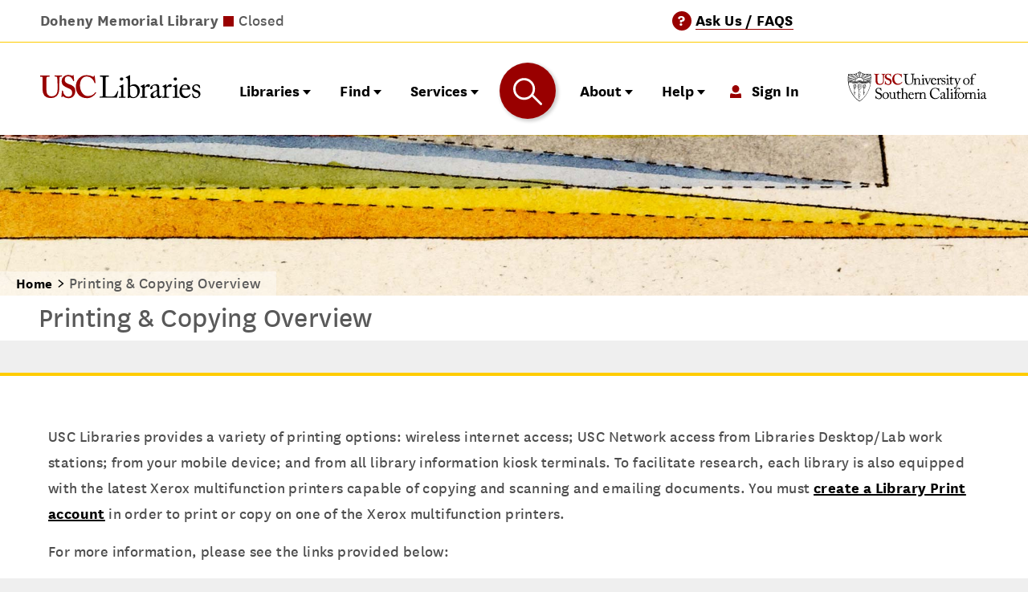

--- FILE ---
content_type: text/html; charset=UTF-8
request_url: https://libraries.usc.edu/print-scan-or-copy
body_size: 40000
content:
<!DOCTYPE html>
<html lang="en" dir="ltr" prefix="og: https://ogp.me/ns#" class="no-js">
  <head>
    <meta charset="utf-8" />
<noscript><style>form.antibot * :not(.antibot-message) { display: none !important; }</style>
</noscript><meta property="og:site_name" content="USC Libraries" />
<meta property="og:title" content="Printing &amp; Copying Overview | USC Libraries" />
<meta name="Generator" content="Drupal 10 (https://www.drupal.org)" />
<meta name="MobileOptimized" content="width" />
<meta name="HandheldFriendly" content="true" />
<meta name="viewport" content="width=device-width, initial-scale=1.0" />
<link rel="icon" href="/themes/custom/usc_libraries_theme/favicon.ico" type="image/vnd.microsoft.icon" />
<link rel="canonical" href="https://libraries.usc.edu/print-scan-or-copy" />
<link rel="shortlink" href="https://libraries.usc.edu/node/8464" />

    <title>Printing &amp; Copying Overview | USC Libraries</title>
    
        <meta name="google-site-verification" content="4cM1b35zvAHvIfA8Mo__SEb129Wc4bvxaOO5rebnjQE" />
    
    <link rel="stylesheet" media="all" href="/sites/default/files/css/css_i48vJgrA24nnU-9uAq4pwYVSnX6M40ge5mdjgL5jwx0.css?delta=0&amp;language=en&amp;theme=usc_libraries_theme&amp;include=[base64]" />
<link rel="stylesheet" media="all" href="/sites/default/files/css/css_FhcFHYVuIIJ7Dlong_Nou8lAtcsV6bHFCB5d-RnYyRQ.css?delta=1&amp;language=en&amp;theme=usc_libraries_theme&amp;include=[base64]" />
<link rel="stylesheet" media="all" href="/sites/default/files/css/css_iwkIaqcBberJP53JL3HZ-xMmCI5RPWe7aFMY1L59UCw.css?delta=2&amp;language=en&amp;theme=usc_libraries_theme&amp;include=[base64]" />

    <script type="application/json" data-drupal-selector="drupal-settings-json">{"path":{"baseUrl":"\/","pathPrefix":"","currentPath":"node\/8464","currentPathIsAdmin":false,"isFront":false,"currentLanguage":"en"},"pluralDelimiter":"\u0003","suppressDeprecationErrors":true,"gtag":{"tagId":"G-N8EDFHTTF5","consentMode":false,"otherIds":[],"events":[],"additionalConfigInfo":[]},"ajaxPageState":{"libraries":"[base64]","theme":"usc_libraries_theme","theme_token":null},"ajaxTrustedUrl":{"\/events\/archive":true,"\/events":true,"form_action_p_pvdeGsVG5zNF_XLGPTvYSKCf43t8qZYSwcfZl2uzM":true},"gtm":{"tagId":null,"settings":{"data_layer":"dataLayer","include_classes":false,"allowlist_classes":"","blocklist_classes":"","include_environment":false,"environment_id":"","environment_token":""},"tagIds":["GTM-NKSVLSB"]},"data":{"extlink":{"extTarget":true,"extTargetAppendNewWindowDisplay":false,"extTargetAppendNewWindowLabel":"(opens in a new window)","extTargetNoOverride":true,"extNofollow":false,"extTitleNoOverride":false,"extNoreferrer":false,"extFollowNoOverride":false,"extClass":"0","extLabel":"(link is external)","extImgClass":false,"extSubdomains":true,"extExclude":"","extInclude":"libguides.usc.edu","extCssExclude":"","extCssInclude":"","extCssExplicit":"","extAlert":false,"extAlertText":"This link will take you to an external web site. We are not responsible for their content.","extHideIcons":false,"mailtoClass":"0","telClass":"0","mailtoLabel":"(link sends email)","telLabel":"","extUseFontAwesome":false,"extIconPlacement":"after","extPreventOrphan":false,"extFaLinkClasses":"fa fa-external-link","extFaMailtoClasses":"fa fa-envelope-o","extAdditionalLinkClasses":"","extAdditionalMailtoClasses":"","extAdditionalTelClasses":"","extFaTelClasses":"fa fa-phone","allowedDomains":[],"extExcludeNoreferrer":""}},"ckeditorAccordion":{"accordionStyle":{"collapseAll":null,"keepRowsOpen":null,"animateAccordionOpenAndClose":1,"openTabsWithHash":1,"allowHtmlInTitles":0}},"ckeditorTabs":{"tabsStyle":{"collapseAll":null,"keepRowsOpen":null,"animateTabsOpenAndClose":1,"openTabsWithHash":1}},"chosen":{"selector":"select:visible, select.form-select","minimum_single":10,"minimum_multiple":0,"minimum_width":90,"use_relative_width":true,"options":{"disable_search":false,"disable_search_threshold":10,"allow_single_deselect":true,"add_helper_buttons":false,"search_contains":false,"placeholder_text_multiple":"Select Options","placeholder_text_single":"Select an Option","no_results_text":"No Results Match","max_shown_results":null,"inherit_select_classes":true}},"user":{"uid":0,"permissionsHash":"791501d685956413da10ff85cdc94473a4147ae34ae17fc2662bae7c26983428"}}</script>
<script src="/sites/default/files/js/js_ZWLI3Tv2BZgxwWqE0LvcX6u9_lUcJXB9YtF7QVIobKo.js?scope=header&amp;delta=0&amp;language=en&amp;theme=usc_libraries_theme&amp;include=[base64]"></script>
<script src="/modules/contrib/google_tag/js/gtag.js?t898rh"></script>
<script src="/modules/contrib/google_tag/js/gtm.js?t898rh"></script>

  </head>
  <body>
        <a href="#main-content" class="visually-hidden focusable">
      Skip to main content
    </a>
    <noscript><iframe src="https://www.googletagmanager.com/ns.html?id=GTM-NKSVLSB"
                  height="0" width="0" style="display:none;visibility:hidden"></iframe></noscript>

      <div class="dialog-off-canvas-main-canvas" data-off-canvas-main-canvas>
    <div class="layout-container">

  <header role="banner">
    

                                                                
    





<section class="site-header">
    <div class="site-header__utility-bar">
    

<section class="utility-bar">
  <div class="utility-bar__left">
          

<div class="library-status__items">
      <div class="head-library-status__item library-hours-js" data-lid="4133" data-hours="1768723200|Closed|closed">
      <span class="head-library-status__library-name">Doheny Memorial Library</span>
      <span class="head-library-status__group">
        <span class="library-status status-indicator closed ">&nbsp;</span>
        <span class="library-status__hours future">Closed</span>
      </span>
    </div>
      <div class="head-library-status__item library-hours-js" data-lid="4136" data-hours="1768723200|Opens at noon|closed,1768766400|Closes at 8pm|open,1768795200|Closed|closed">
      <span class="head-library-status__library-name">Leavey Library</span>
      <span class="head-library-status__group">
        <span class="library-status status-indicator open ">&nbsp;</span>
        <span class="library-status__hours future">noon to 8pm</span>
      </span>
    </div>
      <div class="head-library-status__item library-hours-js" data-lid="4144" data-hours="1768723200|Closed|closed">
      <span class="head-library-status__library-name">Norris Medical Library</span>
      <span class="head-library-status__group">
        <span class="library-status status-indicator closed ">&nbsp;</span>
        <span class="library-status__hours future">Closed</span>
      </span>
    </div>
      <div class="head-library-status__item library-hours-js" data-lid="4145" data-hours="1768723200|Closed|closed">
      <span class="head-library-status__library-name">Wilson Dental Library</span>
      <span class="head-library-status__group">
        <span class="library-status status-indicator closed ">&nbsp;</span>
        <span class="library-status__hours future">Closed</span>
      </span>
    </div>
  </div>
      </div>

  <div class="utility-bar__right">
          

<div class="ask-a-librarian-cta">
  <span class="aal__questionmark">?</span>
  <a class="aal__link" href="/ask-a-librarian">
    <span class="aal__text">Ask Us / FAQS</span>
  </a>
</div>
    
             <div class="site-header__signin">
         <svg aria-hidden="true" role="img" class="site-header__signin--icon icon--user" xmlns="http://www.w3.org/2000/svg" width="14" height="16" viewBox="0 0 14 16"><title>user</title><ellipse cx="7" cy="4.67" rx="4.45" ry="4.67" fill="#900"/><path d="M7 11.2C.88 11.07 0 6.93 0 16h14c0-9.07-.88-4.67-7-4.8z" fill="#900"/></svg>

       <a href="/saml_login?destination=/print-scan-or-copy">Sign In</a>
     </div>
      </div>
</section>
  </div>

  <div class="site-header__brand-and-navigation">
        <div class="site-header__brand--libraries">
      

<div class="site-logo">
  <a href="/" rel="home" class="site-logo__link" aria-label="USC Libraries home">
    <span class="usc-libraries-logo-desktop"><svg aria-hidden="true" role="img" class="icon--usc-libraries-logo" xmlns="http://www.w3.org/2000/svg" width="260" height="38" viewBox="0 0 260 38"><path d="M3.9,5.6c0-1.7-.4-2.5-1.7-2.5H-.1c-.3,0-.4-.1-.4-.4V1.6c0-.3.1-.4.5-.4s2.9.1,7.6.1c4.1,0,6.5-.1,7.1-.1.3,0,.4.1.4.3V2.7c0,.3-.1.4-.4.4H12.6c-1.5,0-2.4.9-2.4,1.9,0,.6-.1,3.6-.1,6.4v6.1c0,2.5,0,6,.1,7.5.2,2.3.5,4.5,1.7,6.1a8.07,8.07,0,0,0,6.7,3.1,10.28,10.28,0,0,0,6.6-2.4c1.9-1.9,2.9-4.7,2.9-8.3V14.6c0-3.9-.4-8.3-.5-9.4a2.12,2.12,0,0,0-2-2.2H23.8c-.3,0-.4-.1-.4-.3V1.5c0-.3.1-.4.4-.4.5,0,2.8.1,6,.1s4.6-.1,5-.1.5.1.5.4V2.6c0,.3-.1.4-.3.4H33.2a2,2,0,0,0-2.1,1.9c-.1.6-.1,7.5-.1,8.1s-.1,9.3-.3,11.2c-.3,4-1.5,7.1-4.1,9.5a13.22,13.22,0,0,1-9,3.1,20,20,0,0,1-7.1-1.2A10.1,10.1,0,0,1,4.7,29c-.7-2.2-.9-5.4-.9-11.9L3.9,5.6Z" fill="#980000"/><path d="M36.7,25.2c.2,0,.3.1.3.4a11,11,0,0,0,1.9,5.6,7.5,7.5,0,0,0,6.5,3.5c2.7,0,6.4-1.7,6.4-5.8,0-4.5-2.1-6-7.3-8a25,25,0,0,1-7.2-4.1c-1.7-1.6-2.5-4-2.5-7.1a8.3,8.3,0,0,1,3.5-6.9,10,10,0,0,1,7-2.4,15.12,15.12,0,0,1,6.2,1.2.84.84,0,0,0,1-.1l.6-.6a.91.91,0,0,1,.7-.3c.3,0,.4.3.4.8,0,.8.8,7.7.8,8.2a.27.27,0,0,1-.3.3l-.7.3c-.2,0-.4,0-.5-.3a13.37,13.37,0,0,0-3.1-5.2,6.49,6.49,0,0,0-5.1-2.1,5.3,5.3,0,0,0-5.5,5A5.73,5.73,0,0,0,41.2,12a16.28,16.28,0,0,0,6,3.1,16.2,16.2,0,0,1,7.1,3.8c1.6,1.7,2.5,3.7,2.5,7.1,0,6-3.9,11-10.5,11-4,0-6.4-.9-8.4-2.4-.6-.4-.9-.6-1.2-.6s-.5.4-.8.9-.5.6-.9.6-.6-.3-.6-.8.8-8.6.9-9.2c0-.3.1-.4.3-.4Z" fill="#980000"/><path d="M90.5,28.2a.44.44,0,0,1,.1.5c-3,4.2-7.7,8.3-14.7,8.3C69.6,37,66,35.1,63,32.4c-3.7-3.3-5.3-9-5.3-13.3a19.28,19.28,0,0,1,5-13.2A16.93,16.93,0,0,1,75.5.7a21.65,21.65,0,0,1,10,2.4c.7.4.9.4,1,0l.4-1.3c.1-.3.2-.3.8-.3s.7.1.7.8c0,.9,1,8.8,1.2,10.3,0,.3,0,.4-.2.5l-.9.3c-.2.1-.4-.1-.5-.5a18.46,18.46,0,0,0-3.8-6.4,11.69,11.69,0,0,0-8.6-3.7C67.7,2.8,64.4,9.9,64.4,17c0,3.1.9,8.9,4.5,12.8,3.3,3.5,6.1,3.8,8.5,3.8a14.5,14.5,0,0,0,11.8-5.7c.2-.3.4-.5.6-.3Z" fill="#980000"/><path d="M101.4,14.2c0-3.2-.1-8.4-.1-9.3-.1-1.3-.3-1.8-1.8-1.8H97.2c-.3,0-.3-.2-.3-.5V1.5a.27.27,0,0,1,.3-.3c.5,0,2.3.1,6.4.1,4.8,0,6.9-.1,7.3-.1s.4.1.4.4V2.7c0,.2-.1.4-.5.4h-3c-1.5,0-1.7.5-1.7,1.9,0,.6-.1,8.1-.1,11.6v4.2c0,.8,0,11.5.1,13.5,1.1.1,10.9.2,12.4,0,2.9-.4,5.9-6.4,6.6-8.3.1-.2.2-.3.4-.2l.8.3c.1.1.1.1.1.4s-2.1,8.5-2.4,9.8c-.6-.1-4.5-.1-8.9-.1s-9.2-.1-11.9-.1c-1.9,0-3.4.1-4.4.1s-1.6.1-1.9.1-.4-.1-.4-.3V34.8c0-.2,0-.3.3-.3h2.4c1.8,0,2.1-.7,2.1-1.3,0-.9.1-13.2.1-16.2Z"/><path d="M131.2,21.9c0-1.7-.3-2.6-2.8-3-.3,0-.4-.1-.4-.3v-.4q0-.15.3-.3a40,40,0,0,0,5.3-2.4,1.9,1.9,0,0,1,.9-.3c.2,0,.3.2.2.6-.1.8-.1,4-.1,8v9.6c.1.9.2,1.3.8,1.3h2.3c.4,0,.5.1.5.4V36c0,.3-.1.5-.4.5s-2.7-.1-4.7-.1c-2.9,0-4.8.1-5.3.1a.37.37,0,0,1-.4-.4v-1c0-.3.1-.4.5-.4h2.4c.5,0,.7-.2.8-1V29.2l.1-7.3ZM129,6.9a2.75,2.75,0,0,1,3-2.6,2.48,2.48,0,0,1,2.6,2.4,2.81,2.81,0,0,1-5.6.2Z"/><path d="M141.9,9.7c0-3.3-.5-4-2.3-4.6l-.5-.1c-.5-.1-.6-.2-.6-.4V4.2c0-.1.1-.2.4-.4a42.48,42.48,0,0,0,5.2-2.7,2.11,2.11,0,0,1,1-.4c.3,0,.4.2.4.8V17.6a10.7,10.7,0,0,1,6.8-2.5c4.3,0,9,3.5,9,10.6,0,5.8-4.6,11.2-10.3,11.2a11,11,0,0,1-5.8-1.3l-2,1.1a.61.61,0,0,1-.6.1l-.6-.1c-.2-.1-.2-.1-.2-.4.1-.7.1-4.8.1-8.4V9.7Zm3.6,16c0,4.1.1,5.6.7,7.2.5,1.2,2.6,2.5,4.7,2.5,3,0,6.6-2,6.6-8.5,0-4.8-2.5-9.3-7.4-9.3a6.41,6.41,0,0,0-4.7,1.8l.1,6.3Z"/><path d="M165.7,23.2c0-2.5-.4-3-1.8-3.8l-.9-.5c-.3-.1-.4-.1-.4-.3v-.3c0-.2.1-.3.4-.4l4.9-2.5a2.54,2.54,0,0,1,.7-.2c.3,0,.3.3.3.6l.2,3.4h.2c1.5-2.3,3.8-4.3,5.9-4.3a2.19,2.19,0,0,1,2.5,2.2,2.4,2.4,0,0,1-2.1,2.4,3.26,3.26,0,0,1-1.4-.4,3.77,3.77,0,0,0-1.6-.4,3.43,3.43,0,0,0-2.9,2.1,4.66,4.66,0,0,0-.5,1.6V32.8c0,1.5.3,2,1.4,2h2.3c.3,0,.3.1.3.4V36c0,.3,0,.4-.2.4s-2.6-.1-5.2-.1c-3.1,0-5.1.1-5.4.1s-.3-.1-.3-.5v-.8c0-.3.1-.4.5-.4h1.9c.7,0,1.1-.3,1.1-.9V23.2Z"/><path d="M192.8,30.4c0,2.8.6,3.7,1.5,3.7a2.26,2.26,0,0,0,1.7-.7c.2-.2.3-.3.5-.2l.5.4c.1.1.2.4-.1.9a4.12,4.12,0,0,1-3.9,2.4c-1.8,0-3.1-1.3-3.5-3.3h-.1a10.55,10.55,0,0,1-4.9,3,8.93,8.93,0,0,1-2.9.3c-1.2,0-3-1-3-4.1,0-2.3,1-4.2,4.9-6a34.25,34.25,0,0,0,5.6-2.9V20.7a5.55,5.55,0,0,0-.7-2.8,3.82,3.82,0,0,0-3-1.1,5.78,5.78,0,0,0-3.2,1c-.7.6-.2,1.4-.2,2.3,0,1.7-.6,2.8-2.6,2.8-.8,0-1.2-.4-1.2-1.6,0-1.6,1.4-3.5,3.4-4.6a11.18,11.18,0,0,1,6-1.7,5.44,5.44,0,0,1,4,1.3,4.49,4.49,0,0,1,1.1,3.5v7.6l.1,3Zm-3.6-5c-1.8,1.3-6.6,2.3-6.6,6.4a2.44,2.44,0,0,0,2.6,2.7c1.4,0,4-1.7,4-3.1Z"/><path d="M201.1,23.2c0-2.5-.4-3-1.8-3.8l-.9-.5c-.3-.1-.4-.1-.4-.3v-.3c0-.2.1-.3.4-.4l4.9-2.5a2.54,2.54,0,0,1,.7-.2c.3,0,.3.3.3.6l.2,3.4h.2c1.5-2.3,3.8-4.3,5.9-4.3a2.19,2.19,0,0,1,2.5,2.2,2.4,2.4,0,0,1-2.1,2.4,3.26,3.26,0,0,1-1.4-.4,3.77,3.77,0,0,0-1.6-.4,3.43,3.43,0,0,0-2.9,2.1,4.66,4.66,0,0,0-.5,1.6V32.8c0,1.5.3,2,1.4,2h2.3c.3,0,.3.1.3.4V36c0,.3-.1.4-.2.4-.3,0-2.6-.1-5.2-.1-3.1,0-5.1.1-5.4.1s-.3-.1-.3-.5v-.8c0-.3.1-.4.5-.4h1.9c.7,0,1.1-.3,1.1-.9.1-1.6.1-3.4.1-5.9Z"/><path d="M218.2,21.9c0-1.7-.3-2.6-2.8-3-.3,0-.4-.1-.4-.3v-.4q0-.15.3-.3a40,40,0,0,0,5.3-2.4,1.9,1.9,0,0,1,.9-.3c.2,0,.3.2.2.6-.1.8-.1,4-.1,8v9.6c.1.9.2,1.3.8,1.3h2.3c.4,0,.5.1.5.4V36c0,.3-.1.5-.4.5s-2.7-.1-4.7-.1c-2.9,0-4.8.1-5.3.1a.37.37,0,0,1-.4-.4v-1c0-.3.1-.4.5-.4h2.4c.5,0,.7-.2.8-1V29.2l.1-7.3ZM216,6.9a2.75,2.75,0,0,1,3-2.6,2.48,2.48,0,0,1,2.6,2.4,2.81,2.81,0,0,1-5.6.2Z"/><path d="M229.5,23.2a13.58,13.58,0,0,0-.1,2.4c0,4.8,3.1,8.5,7,8.5a6.71,6.71,0,0,0,6-3.4c.1-.2.3-.3.4-.2l.6.3c.1,0,.2.2,0,.7-.9,2-3.5,5.4-7.9,5.4-2.8,0-5.9-.8-7.8-3.5-1.7-2.5-2.2-4.3-2.2-7.8a11.08,11.08,0,0,1,3.1-7.8c2.1-2.2,4.6-2.6,7.1-2.6,5.7,0,7.3,5.3,7.3,7.3,0,.7-.6.8-1.4.8H229.5v-.1Zm7.8-1.5c.9,0,1.3-.2,1.3-.7,0-1.1-.6-4.4-3.8-4.4-2.2,0-4.2,1.4-5.2,5.1Z"/><path d="M247.1,35.5c-.2-.1-.2-.4-.3-.7l-.8-4.7c0-.2.1-.3.3-.4l.6-.1c.2,0,.3,0,.4.3l1.2,2.4c1,1.8,1.7,3.1,4.3,3.1,1.7,0,3.9-1,3.9-3.4,0-2.2-1.1-3.5-4.8-4.5-2.9-.8-5.8-2.4-5.8-6.3,0-3.4,3.2-6,6.9-6a9.21,9.21,0,0,1,4.5,1c.7.3.8.6.9.9l.7,3.5c0,.2-.1.3-.3.4l-.6.2c-.2,0-.3,0-.4-.2l-1.7-2.3a3.83,3.83,0,0,0-3.5-1.9c-1.9,0-3.8,1.1-3.8,3.3,0,2.9,2.3,3.4,4.7,4.1,3.6,1,5.9,2.5,5.9,6.3-.1,4-3.3,6.5-7.5,6.5A9.81,9.81,0,0,1,247.1,35.5Z"/></svg></span>
    <span class="usc-libraries-logo-mobile"><svg xmlns="http://www.w3.org/2000/svg" viewBox="0 0 198.83 93.36"><defs><style>.cls-1{fill:#981b1e;}.cls-2{fill:#231f20;}</style></defs><title>usc-libraries-logo-vert</title><path class="cls-1" d="M6,6.64c0-2-.48-3-2-3H1.23c-.36,0-.48-.12-.48-.54V1.76c0-.35.12-.47.6-.47s3.44.18,9.15.18c5,0,7.85-.18,8.56-.18.36,0,.48.12.48.41V3.19c0,.36-.12.48-.48.48H16.57c-1.79,0-2.86,1.07-2.92,2.31-.05.72-.18,4.29-.18,7.73v7.37c0,3,.06,7.2.18,9.1.18,2.74.66,5.47,2.08,7.37a9.82,9.82,0,0,0,8.09,3.68,12.49,12.49,0,0,0,8-2.85c2.26-2.26,3.45-5.7,3.45-10.05V17.64a110,110,0,0,0-.65-11.36,2.61,2.61,0,0,0-2.44-2.61H30c-.36,0-.47-.18-.47-.42V1.76c0-.35.11-.47.47-.47.6,0,3.33.18,7.25.18,3.69,0,5.59-.18,6.06-.18s.6.18.6.47V3.13c0,.36-.06.54-.36.54H41.42A2.35,2.35,0,0,0,38.92,6c-.12.72-.12,9-.12,9.81S38.68,27,38.44,29.35c-.36,4.87-1.78,8.56-5,11.41a16,16,0,0,1-10.82,3.68A24.44,24.44,0,0,1,14.07,43a12.14,12.14,0,0,1-7-8C6.22,32.44,6,28.51,6,20.73Z" transform="translate(-0.75 -0.57)"/><path class="cls-1" d="M45.58,30.3c.23,0,.35.12.35.47a13.8,13.8,0,0,0,2.26,6.78A9.24,9.24,0,0,0,56,41.83c3.21,0,7.73-2,7.73-7,0-5.47-2.5-7.25-8.8-9.62a28.26,28.26,0,0,1-8.68-5c-2-1.9-3-4.87-3-8.5a10.09,10.09,0,0,1,4.16-8.32A12.14,12.14,0,0,1,55.92.57,18.82,18.82,0,0,1,63.41,2a1,1,0,0,0,1.25-.18l.77-.77a1.08,1.08,0,0,1,.83-.36c.36,0,.48.36.48,1,0,1,1,9.27,1,9.86a.4.4,0,0,1-.36.42l-1,.3a.46.46,0,0,1-.59-.36,17.22,17.22,0,0,0-3.69-6.3,7.83,7.83,0,0,0-6.18-2.5,6.36,6.36,0,0,0-6.66,6c0,2,.24,3.8,1.67,5.35s4.87,3,7.25,3.68c3.45,1.07,6.3,2.26,8.56,4.64,1.9,2,3,4.51,3,8.5,0,7.25-4.76,13.19-12.6,13.19-4.88,0-7.73-1.06-10.1-2.85-.72-.47-1.08-.71-1.43-.71s-.6.47-.95,1.07-.6.71-1.07.71-.72-.35-.72-.95.95-10.34,1.07-11.06c.06-.35.12-.47.36-.47Z" transform="translate(-0.75 -0.57)"/><path class="cls-1" d="M110.37,33.86a.47.47,0,0,1,.12.6c-3.57,5.11-9.27,10-17.71,10-7.61,0-11.89-2.25-15.58-5.58-4.4-3.93-6.42-10.82-6.42-16A23.05,23.05,0,0,1,76.84,6.88C80.05,3.43,85.17.58,92.3.58a25.89,25.89,0,0,1,12,2.85c.83.47,1.07.47,1.19,0L106,1.88c.12-.35.24-.35,1-.35s.84.11.84,1c0,1.07,1.19,10.58,1.42,12.36.06.36,0,.54-.23.6l-1.13.35c-.3.12-.48-.11-.66-.59a21,21,0,0,0-4.64-7.73,14.17,14.17,0,0,0-10.34-4.4c-9.51,0-13.43,8.56-13.43,17.12,0,3.69,1.07,10.7,5.47,15.46,3.92,4.16,7.37,4.63,10.22,4.63a17.36,17.36,0,0,0,14.21-6.89c.3-.42.53-.59.71-.42Z" transform="translate(-0.75 -0.57)"/><path class="cls-2" d="M9,66.57c0-3.81-.12-10.12-.18-11.19-.12-1.54-.42-2.14-2.2-2.14H3.81c-.35,0-.41-.3-.41-.59V51.34c0-.3.06-.42.41-.42.66,0,2.8.18,7.74.18,5.77,0,8.27-.18,8.8-.18s.54.18.54.48v1.36c0,.3-.12.48-.6.48H16.72c-1.84,0-2.08.6-2.08,2.32,0,.77-.18,9.76-.18,13.92V74.6c0,1,0,13.86.18,16.3,1.31.12,13.09.24,14.93,0,3.51-.53,7.08-7.67,7.92-10,.12-.24.23-.36.47-.24l.95.35c.18.12.18.18.12.54S36.47,91.79,36.12,93.4c-.78-.06-5.42-.12-10.71-.12s-11.13-.06-14.34-.06c-2.32,0-4,.06-5.29.06s-1.91.12-2.32.12S3,93.28,3,93V91.5c0-.3.06-.42.42-.42H6.25c2.2,0,2.56-.83,2.56-1.61,0-1.13.18-15.94.18-19.57Z" transform="translate(-0.75 -0.57)"/><path class="cls-2" d="M44.93,75.91c0-2-.36-3.1-3.34-3.57-.41-.06-.53-.18-.53-.42v-.53c0-.18.12-.3.42-.42a48.31,48.31,0,0,0,6.42-2.92A2.53,2.53,0,0,1,49,67.7c.3,0,.36.3.3.71-.12,1-.12,4.76-.12,9.7v6.48c0,2.32,0,4.47.06,5.12.12,1.13.3,1.55.95,1.55H53c.47,0,.59.18.59.53v1c0,.41-.12.59-.53.59s-3.22-.18-5.71-.18c-3.45,0-5.78.18-6.43.18-.3,0-.48-.12-.48-.47v-1.2c0-.35.18-.47.6-.47h2.91c.66,0,.9-.24,1-1.19.06-1.79.06-3.63.06-5.42ZM42.25,57.76c0-1.48,1.25-3.09,3.63-3.09A3,3,0,0,1,49,57.58a3.23,3.23,0,0,1-3.45,3.28A3.38,3.38,0,0,1,42.25,57.76Z" transform="translate(-0.75 -0.57)"/><path class="cls-2" d="M57.84,61.15c0-4-.66-4.82-2.8-5.53l-.59-.18c-.66-.18-.78-.3-.78-.47v-.48c0-.18.12-.3.48-.48a63.42,63.42,0,0,0,6.31-3.27,2.43,2.43,0,0,1,1.24-.53c.42,0,.54.29.48,1-.06.47-.06,7.26-.06,12.55v6.9a12.63,12.63,0,0,1,8.21-3c5.24,0,10.89,4.22,10.89,12.73,0,7-5.59,13.5-12.38,13.5a13.78,13.78,0,0,1-7-1.54L59.44,93.7a.87.87,0,0,1-.77.18L58,93.7c-.24-.06-.3-.18-.24-.48.12-.83.12-5.77.12-10.11Zm4.28,19.28c0,4.94.18,6.72.89,8.63.6,1.43,3.1,3,5.66,3,3.57,0,8-2.44,8-10.23,0-5.77-3-11.25-8.87-11.25a7.91,7.91,0,0,0-5.65,2.15Z" transform="translate(-0.75 -0.57)"/><path class="cls-2" d="M86.52,77.4c0-3-.48-3.63-2.14-4.53l-1.13-.59c-.36-.12-.48-.18-.48-.42v-.35c0-.24.12-.36.48-.54l5.89-3A1.74,1.74,0,0,1,90,67.7c.36,0,.42.35.42.71l.29,4.11h.24c1.79-2.74,4.58-5.18,7.14-5.18,2,0,3,1.25,3,2.62a2.87,2.87,0,0,1-2.5,2.91,3.89,3.89,0,0,1-1.73-.47,3.79,3.79,0,0,0-2-.48,4.23,4.23,0,0,0-3.51,2.5,6.48,6.48,0,0,0-.6,1.9v12.5c0,1.84.42,2.44,1.67,2.44h2.8c.35,0,.41.18.41.53v1.07c0,.36-.06.54-.3.54s-3.09-.18-6.3-.18c-3.69,0-6.19.18-6.55.18s-.35-.12-.35-.59v-1c0-.41.12-.53.65-.53h2.32c.89,0,1.31-.36,1.31-1.13.06-2,.06-4,.06-7.14Z" transform="translate(-0.75 -0.57)"/><path class="cls-2" d="M119.17,86.14c0,3.39.72,4.46,1.79,4.46a2.73,2.73,0,0,0,2.08-.89c.24-.3.36-.42.6-.24l.59.48c.18.18.3.48-.06,1.07a4.9,4.9,0,0,1-4.64,2.91c-2.14,0-3.69-1.54-4.22-4h-.12a12.83,12.83,0,0,1-5.89,3.63,11.39,11.39,0,0,1-3.51.35c-1.43,0-3.57-1.18-3.57-4.93,0-2.74,1.25-5.12,6-7.2,2.67-1.19,5.77-2.62,6.72-3.45V74.54c-.12-1-.18-2.56-.83-3.33a4.52,4.52,0,0,0-3.57-1.31,6.69,6.69,0,0,0-3.87,1.25c-.83.77-.3,1.66-.3,2.74,0,2.08-.71,3.39-3.15,3.39-1,0-1.43-.54-1.43-1.91,0-1.9,1.67-4.16,4.11-5.59a13.09,13.09,0,0,1,7.25-2.08c2.8,0,3.93.83,4.76,1.6,1.25,1.25,1.31,2.62,1.31,4.23V86.14Zm-4.34-6c-2.14,1.61-8,2.8-8,7.74A2.93,2.93,0,0,0,110,91.14c1.73,0,4.88-2.08,4.88-3.69Z" transform="translate(-0.75 -0.57)"/><path class="cls-2" d="M129.17,77.4c0-3-.48-3.63-2.14-4.53l-1.13-.59c-.36-.12-.48-.18-.48-.42v-.35c0-.24.12-.36.48-.54l5.89-3a1.77,1.77,0,0,1,.83-.24c.36,0,.42.35.42.71l.29,4.11h.24c1.79-2.74,4.58-5.18,7.14-5.18,2,0,3,1.25,3,2.62a2.87,2.87,0,0,1-2.5,2.91,3.89,3.89,0,0,1-1.73-.47,3.79,3.79,0,0,0-2-.48,4.23,4.23,0,0,0-3.51,2.5,6.48,6.48,0,0,0-.6,1.9v12.5c0,1.84.42,2.44,1.67,2.44h2.8c.35,0,.41.18.41.53v1.07c0,.36-.06.54-.29.54s-3.1-.18-6.31-.18c-3.69,0-6.19.18-6.55.18s-.35-.12-.35-.59v-1c0-.41.12-.53.65-.53h2.32c.89,0,1.31-.36,1.31-1.13.06-2,.06-4,.06-7.14Z" transform="translate(-0.75 -0.57)"/><path class="cls-2" d="M149.8,75.91c0-2-.35-3.1-3.33-3.57-.42-.06-.54-.18-.54-.42v-.53c0-.18.12-.3.42-.42a48.39,48.39,0,0,0,6.43-2.92,2.5,2.5,0,0,1,1.13-.35c.3,0,.35.3.3.71-.12,1-.12,4.76-.12,9.7v6.48c0,2.32,0,4.47.06,5.12.11,1.13.29,1.55.95,1.55h2.73c.48,0,.6.18.6.53v1c0,.41-.12.59-.54.59s-3.21-.18-5.71-.18c-3.45,0-5.77.18-6.42.18-.3,0-.48-.12-.48-.47v-1.2c0-.35.18-.47.6-.47h2.91c.66,0,.89-.24,1-1.19.06-1.79.06-3.63.06-5.42Zm-2.67-18.15c0-1.48,1.24-3.09,3.62-3.09a3,3,0,0,1,3.1,2.91,3.23,3.23,0,0,1-3.45,3.28A3.38,3.38,0,0,1,147.13,57.76Z" transform="translate(-0.75 -0.57)"/><path class="cls-2" d="M163.35,77.4a15,15,0,0,0-.18,2.85c0,5.83,3.69,10.24,8.45,10.24a8.07,8.07,0,0,0,7.2-4,.48.48,0,0,1,.53-.3l.78.42c.17.06.29.24,0,.89-1.07,2.38-4.17,6.48-9.46,6.48-3.4,0-7.14-1-9.35-4.22-2.08-3-2.61-5.24-2.61-9.4a13.36,13.36,0,0,1,3.75-9.46C165,68.23,168,67.7,171,67.7c6.85,0,8.75,6.42,8.75,8.74,0,.84-.72,1-1.67,1Zm9.46-1.79c1.13,0,1.6-.3,1.6-.83,0-1.37-.71-5.3-4.58-5.3-2.61,0-5.11,1.73-6.24,6.13Z" transform="translate(-0.75 -0.57)"/><path class="cls-2" d="M184.53,92.21c-.3-.18-.3-.53-.36-.83l-1-5.66c-.06-.29.12-.41.36-.47l.77-.18q.36-.09.54.36l1.49,2.91c1.18,2.2,2,3.69,5.17,3.69,2.08,0,4.7-1.25,4.7-4s-1.31-4.23-5.77-5.48c-3.51-1-7-2.85-7-7.55,0-4.11,3.87-7.26,8.33-7.26A11,11,0,0,1,197.2,69c.89.41,1,.71,1.07,1.07l.89,4.16a.55.55,0,0,1-.41.54L198,75c-.24.06-.36,0-.54-.3l-2-2.74a4.57,4.57,0,0,0-4.17-2.32c-2.26,0-4.58,1.37-4.58,3.93,0,3.45,2.8,4.1,5.71,4.94,4.35,1.25,7.08,3,7.14,7.61-.06,4.82-4,7.85-9,7.85A11.14,11.14,0,0,1,184.53,92.21Z" transform="translate(-0.75 -0.57)"/></svg></span>
    <span class="visually-hidden">home</span>
  </a>
</div>

            <div class="site-header__mobile-search-btn">
        <button
          class="mobile-search-btn js-mobile-search-btn"
          aria-expanded="false"
          aria-label="Toggles search button">
              <svg aria-hidden="true" role="presentation" class="icon--nav-site-search" xmlns="http://www.w3.org/2000/svg" width="25" height="23.43" viewBox="0 0 25 23.43"><title>Search icon</title><path d="M9.44 2A7.44 7.44 0 1 1 2 9.44 7.45 7.45 0 0 1 9.44 2m0-2a9.44 9.44 0 1 0 9.44 9.44A9.44 9.44 0 0 0 9.44 0z"/><path fill="none" stroke="#ffffff" stroke-linecap="round" stroke-linejoin="round" stroke-width="2" d="M16.52 14.95L24 22.43"/></svg>
        </button>
      </div>

            <div class="site-header__mobile-toggle">
        <button
          class="mobile-toggle__btn js-mobile-toggle__btn"
          aria-label="Toggles mobile navigation"
          aria-expanded='false'>
          <span class="mobile-toggle__bar"></span>
          <span class="mobile-toggle__bar"></span>
          <span class="mobile-toggle__bar mobile-toggle__bar--short"></span>
          <span class="mobile-toggle__main"></span>
        </button>
      </div>
    </div>

          <div class="site-header__navigation">
                


<nav class="main-navigation" role="navigation" aria-label="Main Navigation">
  <ul class="main-navigation__menu">
          <li class="main-navigation__item has-submenu ">
                  <button aria-expanded="false" class="main-navigation__navbar ">
            <i class="main-navigation__toggle js-main-navigation-toggle"></i>
            <span class="main-navigation__navbar-text">Libraries</span>
          </button>
        
                          <div role="region" aria-label="Libraries" class="main-navigation__mega-menu">
            <div class="main-navigation__mega-menu-group">
              

<section class="library-hours">
  <header class="library-hours__header">
    


<h3   class="heading heading-3">
      Library Hours
    </h3>
          <a href="/hours" class="library-hours__download">
        View/Download All
          <svg aria-hidden="true" role="presentation" class="icon--chevron-right" xmlns="http://www.w3.org/2000/svg" width="10.22" height="14.5" viewBox="0 0 10.22 14.5"><title>chevron-right</title><path fill="none" stroke="#000" stroke-miterlimit="10" stroke-width="2" d="M.63.78l8 6.47-8 6.47"/></svg>

      </a>
      </header>

  <div class="library-hours__content">
        <div class="library-hours__group">
              <div class="library-hours__row library-hours-js" data-lid="4129" data-hours="1768723200|Closed|closed">
          <span class="library-status__library-name">
            <a href="/locations/accounting-library">
              Accounting Library
            </a>
          </span>
          <span class="library-status__group">
            <span class="library-status status-indicator closed ">&nbsp;</span>
            <span class="library-status__hours">Closed</span>
          </span>
        </div>
              <div class="library-hours__row library-hours-js" data-lid="4130" data-hours="1768723200|Closed|closed">
          <span class="library-status__library-name">
            <a href="/locations/architecture-and-fine-arts-library">
              Architecture &amp; Fine Arts Library
            </a>
          </span>
          <span class="library-status__group">
            <span class="library-status status-indicator closed ">&nbsp;</span>
            <span class="library-status__hours">Closed</span>
          </span>
        </div>
              <div class="library-hours__row library-hours-js" data-lid="4132" data-hours="1768723200|Closed|closed">
          <span class="library-status__library-name">
            <a href="/locations/cinematic-arts-library">
              Cinematic Arts Library
            </a>
          </span>
          <span class="library-status__group">
            <span class="library-status status-indicator closed ">&nbsp;</span>
            <span class="library-status__hours">Closed</span>
          </span>
        </div>
              <div class="library-hours__row library-hours-js" data-lid="4133" data-hours="1768723200|Closed|closed">
          <span class="library-status__library-name">
            <a href="/locations/doheny-memorial-library">
              Doheny Memorial Library
            </a>
          </span>
          <span class="library-status__group">
            <span class="library-status status-indicator closed ">&nbsp;</span>
            <span class="library-status__hours">Closed</span>
          </span>
        </div>
              <div class="library-hours__row library-hours-js" data-lid="4147" data-hours="1768723200|Closed|closed">
          <span class="library-status__library-name">
            <a href="/locations/east-asian-library">
              East Asian Library
            </a>
          </span>
          <span class="library-status__group">
            <span class="library-status status-indicator closed ">&nbsp;</span>
            <span class="library-status__hours">Closed</span>
          </span>
        </div>
              <div class="library-hours__row library-hours-js" data-lid="4146" data-hours="1768723200|Closed|closed">
          <span class="library-status__library-name">
            <a href="/locations/edu-gero-social-work">
              Education, Gerontology, &amp; Social Work Library Services
            </a>
          </span>
          <span class="library-status__group">
            <span class="library-status status-indicator closed ">&nbsp;</span>
            <span class="library-status__hours">Closed</span>
          </span>
        </div>
              <div class="library-hours__row library-hours-js" data-lid="4131" data-hours="1768723200|Closed|closed">
          <span class="library-status__library-name">
            <a href="/locations/gaughan-tiberti-library">
              Gaughan &amp; Tiberti Business Library
            </a>
          </span>
          <span class="library-status__group">
            <span class="library-status status-indicator closed ">&nbsp;</span>
            <span class="library-status__hours">Closed</span>
          </span>
        </div>
              <div class="library-hours__row library-hours-js" data-lid="4135" data-hours="1768723200|Closed|closed">
          <span class="library-status__library-name">
            <a href="/locations/grand-avenue-library">
              Grand Avenue Library
            </a>
          </span>
          <span class="library-status__group">
            <span class="library-status status-indicator closed ">&nbsp;</span>
            <span class="library-status__hours">Closed</span>
          </span>
        </div>
              <div class="library-hours__row library-hours-js" data-lid="4139" data-hours="1768723200|Closed|closed">
          <span class="library-status__library-name">
            <a href="/locations/hoose-library-philosophy">
              Hoose Library of Philosophy
            </a>
          </span>
          <span class="library-status__group">
            <span class="library-status status-indicator closed ">&nbsp;</span>
            <span class="library-status__hours">Closed</span>
          </span>
        </div>
          </div>

        <div class="library-hours__group">
              <div class="library-hours__row library-hours-js" data-lid="4136" data-hours="1768723200|Opens at noon|closed,1768766400|Closes at 8pm|open,1768795200|Closed|closed">
          <span class="library-status__library-name">
            <a href="/locations/leavey-library">
              Leavey Library
            </a>
          </span>
          <span class="library-status__group">
            <span class="library-status status-indicator open ">&nbsp;</span>
            <span class="library-status__hours">noon to 8pm</span>
          </span>
        </div>
              <div class="library-hours__row library-hours-js" data-lid="4142" data-hours="1768723200|Closed|closed">
          <span class="library-status__library-name">
            <a href="/locations/library-international-and-public-affairs">
              Library for International &amp; Public Affairs
            </a>
          </span>
          <span class="library-status__group">
            <span class="library-status status-indicator closed ">&nbsp;</span>
            <span class="library-status__hours">Closed</span>
          </span>
        </div>
              <div class="library-hours__row library-hours-js" data-lid="4137" data-hours="1768723200|Closed|closed">
          <span class="library-status__library-name">
            <a href="/locations/music-library">
              Music Library
            </a>
          </span>
          <span class="library-status__group">
            <span class="library-status status-indicator closed ">&nbsp;</span>
            <span class="library-status__hours">Closed</span>
          </span>
        </div>
              <div class="library-hours__row library-hours-js" data-lid="4144" data-hours="1768723200|Closed|closed">
          <span class="library-status__library-name">
            <a href="/locations/norris-medical-library">
              Norris Medical Library
            </a>
          </span>
          <span class="library-status__group">
            <span class="library-status status-indicator closed ">&nbsp;</span>
            <span class="library-status__hours">Closed</span>
          </span>
        </div>
              <div class="library-hours__row library-hours-js" data-lid="4138" data-hours="1768723200|Closed|closed">
          <span class="library-status__library-name">
            <a href="/locations/one-archives">
              ONE Archives
            </a>
          </span>
          <span class="library-status__group">
            <span class="library-status status-indicator closed ">&nbsp;</span>
            <span class="library-status__hours">Closed</span>
          </span>
        </div>
              <div class="library-hours__row library-hours-js" data-lid="4140" data-hours="1768723200|Closed|closed">
          <span class="library-status__library-name">
            <a href="/locations/science-engineering-library">
              Science &amp; Engineering Library
            </a>
          </span>
          <span class="library-status__group">
            <span class="library-status status-indicator closed ">&nbsp;</span>
            <span class="library-status__hours">Closed</span>
          </span>
        </div>
              <div class="library-hours__row library-hours-js" data-lid="4141" data-hours="1768723200|Closed|closed">
          <span class="library-status__library-name">
            <a href="/locations/special-collections">
              Special Collections
            </a>
          </span>
          <span class="library-status__group">
            <span class="library-status status-indicator closed ">&nbsp;</span>
            <span class="library-status__hours">Closed</span>
          </span>
        </div>
              <div class="library-hours__row library-hours-js" data-lid="24299" data-hours="1768723200|Online|open">
          <span class="library-status__library-name">
            <a href="/location/usc-digital-library">
              USC Digital Library
            </a>
          </span>
          <span class="library-status__group">
            <span class="library-status status-indicator online ">&nbsp;</span>
            <span class="library-status__hours">Online</span>
          </span>
        </div>
              <div class="library-hours__row library-hours-js" data-lid="4145" data-hours="1768723200|Closed|closed">
          <span class="library-status__library-name">
            <a href="/locations/wilson-dental-library">
              Wilson Dental Library
            </a>
          </span>
          <span class="library-status__group">
            <span class="library-status status-indicator closed ">&nbsp;</span>
            <span class="library-status__hours">Closed</span>
          </span>
        </div>
          </div>
  </div>

    </section>
            </div>
          </div>

                      </li>
          <li class="main-navigation__item has-submenu ">
                  <button aria-expanded="false" class="main-navigation__navbar ">
            <i class="main-navigation__toggle js-main-navigation-toggle"></i>
            <span class="main-navigation__navbar-text">Find</span>
          </button>
        
                          <div class="main-navigation__mega-menu">
                                                                                    <div class="main-navigation__mega-menu-group ">

                                  <span class="main-navigation__group-title no-link"></span>
                                                  <ul class="main-navigation__group-menu">
                                          <li class="main-navigation__group-item">
                        <a class="main-navigation__group-link" href="/libraries-overview">Library Locations</a>
                      </li>
                                          <li class="main-navigation__group-item">
                        <a class="main-navigation__group-link" href="/spaces-overview">Library Spaces</a>
                      </li>
                                          <li class="main-navigation__group-item">
                        <a class="main-navigation__group-link" href="https://uosc.primo.exlibrisgroup.com/discovery/search?vid=01USC_INST%3A01USC&amp;lang=en">Catalog</a>
                      </li>
                                          <li class="main-navigation__group-item">
                        <a class="main-navigation__group-link" href="https://archives.usc.edu">Archives at USC</a>
                      </li>
                                          <li class="main-navigation__group-item">
                        <a class="main-navigation__group-link" href="/primary-source-highlights">Primary Source Highlights</a>
                      </li>
                                          <li class="main-navigation__group-item">
                        <a class="main-navigation__group-link" href="/collections-in-use">Collections in Use</a>
                      </li>
                                      </ul>
                              </div>
                                                                                    <div class="main-navigation__mega-menu-group ">

                                  <span class="main-navigation__group-title no-link"></span>
                                                  <ul class="main-navigation__group-menu">
                                          <li class="main-navigation__group-item">
                        <a class="main-navigation__group-link" href="/databases">Databases</a>
                      </li>
                                          <li class="main-navigation__group-item">
                        <a class="main-navigation__group-link" href="https://digitallibrary.usc.edu/asset-management/2A3BF1O15Q2?WS=PackagePres&amp;DetailTab=Custom_X0CND000000001347">Dissertations</a>
                      </li>
                                          <li class="main-navigation__group-item">
                        <a class="main-navigation__group-link" href="https://uosc.primo.exlibrisgroup.com/discovery/citationlinker?vid=01USC_INST%3A01USC&amp;lang=en">Find by Citation</a>
                      </li>
                                          <li class="main-navigation__group-item">
                        <a class="main-navigation__group-link" href="https://uosc.primo.exlibrisgroup.com/discovery/jsearch?vid=01USC_INST%3A01USC&amp;lang=en">Journals</a>
                      </li>
                                          <li class="main-navigation__group-item">
                        <a class="main-navigation__group-link" href="https://libguides.usc.edu">Research Guides</a>
                      </li>
                                          <li class="main-navigation__group-item">
                        <a class="main-navigation__group-link" href="https://digitallibrary.usc.edu">USC Digital Library</a>
                      </li>
                                          <li class="main-navigation__group-item">
                        <a class="main-navigation__group-link" href="/usc-visions-and-voices">Visions &amp; Voices Theme Guides</a>
                      </li>
                                      </ul>
                              </div>
                      </div>
              </li>
          <li class="main-navigation__item has-submenu ">
                  <button aria-expanded="false" class="main-navigation__navbar ">
            <i class="main-navigation__toggle js-main-navigation-toggle"></i>
            <span class="main-navigation__navbar-text">Services</span>
          </button>
        
                          <div class="main-navigation__mega-menu">
                                                                                    <div class="main-navigation__mega-menu-group ">

                                  <span class="main-navigation__group-title no-link"></span>
                                                  <ul class="main-navigation__group-menu">
                                          <li class="main-navigation__group-item">
                        <a class="main-navigation__group-link" href="/accessibility-disability-services">Accessibility and Disability Services</a>
                      </li>
                                          <li class="main-navigation__group-item">
                        <a class="main-navigation__group-link" href="/bioinformatics">Bioinformatics Service</a>
                      </li>
                                          <li class="main-navigation__group-item">
                        <a class="main-navigation__group-link" href="/library-course-reserves">Course Reserves</a>
                      </li>
                                          <li class="main-navigation__group-item">
                        <a class="main-navigation__group-link" href="/instructional-services">Instructional Collaborations</a>
                      </li>
                                          <li class="main-navigation__group-item">
                        <a class="main-navigation__group-link" href="/research/instructional-services/request-class">Request a Class</a>
                      </li>
                                          <li class="main-navigation__group-item">
                        <a class="main-navigation__group-link" href="/interlibrary-loan-and-document-services">Interlibrary Loan</a>
                      </li>
                                      </ul>
                              </div>
                                                                                    <div class="main-navigation__mega-menu-group ">

                                  <span class="main-navigation__group-title no-link"></span>
                                                  <ul class="main-navigation__group-menu">
                                          <li class="main-navigation__group-item">
                        <a class="main-navigation__group-link" href="/print-scan-or-copy">Print, Scan, and Copy</a>
                      </li>
                                          <li class="main-navigation__group-item">
                        <a class="main-navigation__group-link" href="/interlibrary-loan-and-document-services/recommend-a-purchase">Recommend-A-Purchase</a>
                      </li>
                                          <li class="main-navigation__group-item">
                        <a class="main-navigation__group-link" href="https://uosc.primo.exlibrisgroup.com/discovery/account?vid=01USC_INST%3A01USC&amp;section=loans&amp;lang=en">Renew Books</a>
                      </li>
                                          <li class="main-navigation__group-item">
                        <a class="main-navigation__group-link" href="https://libcatalog.usc.edu/discovery/account?vid=01USC_INST%3A01USC&amp;section=fines&amp;lang=en">Pay Fines</a>
                      </li>
                                          <li class="main-navigation__group-item">
                        <a class="main-navigation__group-link" href="/idd-scan-deliver">Scan and Deliver</a>
                      </li>
                                          <li class="main-navigation__group-item">
                        <a class="main-navigation__group-link" href="https://repository.usc.edu">USC Digital Repository</a>
                      </li>
                                      </ul>
                              </div>
                      </div>
              </li>
          <li class="main-navigation__item  main-navigation__item--has-search">
                                          <button class="desktop-search-btn js-desktop-search-btn" aria-expanded="false" aria-label="Search">
                <svg aria-hidden="true" role="presentation" class="icon--nav-site-search" xmlns="http://www.w3.org/2000/svg" width="25" height="23.43" viewBox="0 0 25 23.43"><title>Search icon</title><path d="M9.44 2A7.44 7.44 0 1 1 2 9.44 7.45 7.45 0 0 1 9.44 2m0-2a9.44 9.44 0 1 0 9.44 9.44A9.44 9.44 0 0 0 9.44 0z"/><path fill="none" stroke="#ffffff" stroke-linecap="round" stroke-linejoin="round" stroke-width="2" d="M16.52 14.95L24 22.43"/></svg>
            </button>
                  
                      </li>
          <li class="main-navigation__item has-submenu ">
                  <button aria-expanded="false" class="main-navigation__navbar ">
            <i class="main-navigation__toggle js-main-navigation-toggle"></i>
            <span class="main-navigation__navbar-text">About</span>
          </button>
        
                          <div class="main-navigation__mega-menu">
                                                                                    <div class="main-navigation__mega-menu-group ">

                                  <span class="main-navigation__group-title no-link"></span>
                                                  <ul class="main-navigation__group-menu">
                                          <li class="main-navigation__group-item">
                        <a class="main-navigation__group-link" href="/events">Events and Exhibitions</a>
                      </li>
                                          <li class="main-navigation__group-item">
                        <a class="main-navigation__group-link" href="/news">News</a>
                      </li>
                                          <li class="main-navigation__group-item">
                        <a class="main-navigation__group-link" href="/directory">Directory</a>
                      </li>
                                          <li class="main-navigation__group-item">
                        <a class="main-navigation__group-link" href="/facilities">Facilities</a>
                      </li>
                                          <li class="main-navigation__group-item">
                        <a class="main-navigation__group-link" href="/jobs">Jobs</a>
                      </li>
                                          <li class="main-navigation__group-item">
                        <a class="main-navigation__group-link" href="/usc-libraries-publications">Publications</a>
                      </li>
                                          <li class="main-navigation__group-item">
                        <a class="main-navigation__group-link" href="/statement-descriptive-language">Statement on Descriptive Language</a>
                      </li>
                                          <li class="main-navigation__group-item">
                        <a class="main-navigation__group-link" href="https://polymathic.usc.edu">Sidney Harman Academy for Polymathic Study</a>
                      </li>
                                      </ul>
                              </div>
                                                                                    <div class="main-navigation__mega-menu-group ">

                                  <span class="main-navigation__group-title no-link"></span>
                                                  <ul class="main-navigation__group-menu">
                                          <li class="main-navigation__group-item">
                        <a class="main-navigation__group-link" href="/office-dean">Office of the Dean</a>
                      </li>
                                          <li class="main-navigation__group-item">
                        <a class="main-navigation__group-link" href="/library-leadership">Library Leadership</a>
                      </li>
                                          <li class="main-navigation__group-item">
                        <a class="main-navigation__group-link" href="/facts-and-figures">Facts &amp; Figures</a>
                      </li>
                                          <li class="main-navigation__group-item">
                        <a class="main-navigation__group-link" href="/programs-and-partners">Programs and Partners</a>
                      </li>
                                          <li class="main-navigation__group-item">
                        <a class="main-navigation__group-link" href="/supporting-usc-libraries">Support the USC Libraries</a>
                      </li>
                                          <li class="main-navigation__group-item">
                        <a class="main-navigation__group-link" href="https://scripter.usc.edu">USC Libraries Scripter Award</a>
                      </li>
                                          <li class="main-navigation__group-item">
                        <a class="main-navigation__group-link" href="/land-acknowledgement">Land Acknowledgement</a>
                      </li>
                                          <li class="main-navigation__group-item">
                        <a class="main-navigation__group-link" href="/memoriam">In Memoriam</a>
                      </li>
                                      </ul>
                              </div>
                      </div>
              </li>
          <li class="main-navigation__item has-submenu ">
                  <button aria-expanded="false" class="main-navigation__navbar ">
            <i class="main-navigation__toggle js-main-navigation-toggle"></i>
            <span class="main-navigation__navbar-text">Help</span>
          </button>
        
                          <div class="main-navigation__mega-menu">
                                                                                    <div class="main-navigation__mega-menu-group ">

                                  <span class="main-navigation__group-title no-link"></span>
                                                  <ul class="main-navigation__group-menu">
                                          <li class="main-navigation__group-item">
                        <a class="main-navigation__group-link" href="/ask-a-librarian">Ask A Librarian</a>
                      </li>
                                          <li class="main-navigation__group-item">
                        <a class="main-navigation__group-link" href="/citation-management">Citation Management</a>
                      </li>
                                          <li class="main-navigation__group-item">
                        <a class="main-navigation__group-link" href="/subject-librarians">Subject Librarians</a>
                      </li>
                                          <li class="main-navigation__group-item">
                        <a class="main-navigation__group-link" href="/tutorials">Tutorials</a>
                      </li>
                                          <li class="main-navigation__group-item">
                        <a class="main-navigation__group-link" href="/workshops">Workshops</a>
                      </li>
                                          <li class="main-navigation__group-item">
                        <a class="main-navigation__group-link" href="/ai-literacy">AI Literacy/Using AI in Research</a>
                      </li>
                                      </ul>
                              </div>
                                                                                    <div class="main-navigation__mega-menu-group ">

                                  <span class="main-navigation__group-title no-link"></span>
                                                  <ul class="main-navigation__group-menu">
                                          <li class="main-navigation__group-item">
                        <a class="main-navigation__group-link" href="/borrowing-privileges">Borrowing Privileges</a>
                      </li>
                                          <li class="main-navigation__group-item">
                        <a class="main-navigation__group-link" href="/library-policies">Library Policies</a>
                      </li>
                                          <li class="main-navigation__group-item">
                        <a class="main-navigation__group-link" href="https://libanswers.usc.edu/">FAQs</a>
                      </li>
                                          <li class="main-navigation__group-item">
                        <a class="main-navigation__group-link" href="/form/report-a-problem">Report an e-Resource Problem</a>
                      </li>
                                          <li class="main-navigation__group-item">
                        <a class="main-navigation__group-link" href="/form/report-a-website-problem">Report a Website Problem</a>
                      </li>
                                          <li class="main-navigation__group-item">
                        <a class="main-navigation__group-link" href="/report-an-accessibility-problem">Report an Accessibility Problem</a>
                      </li>
                                      </ul>
                              </div>
                      </div>
              </li>
          <li class="main-navigation__item  sign-in-link">
                                            <a class="main-navigation__navbar " href="/saml_login?destination=/print-scan-or-copy">
                          <i class="main-navigation__toggle js-main-navigation-toggle"></i>
              <span class="main-navigation__navbar-text ">Sign In</span>
                          </a>
                              
                      </li>
      </ul>
</nav>
      </div>
    
    <div class="site-header__brand--usc">
            

<div class="usc-logo ">
  <a href="https://www.usc.edu" rel="home" class="usc-logo__link" aria-label="USC University of Southern California"><svg aria-hidden="true" class="icon--usc-logo" role="img" xmlns="http://www.w3.org/2000/svg" viewBox="0 0 200 44"><title>usc-logo</title><path fill="#990000" d="M39.9 5.3c0-.7-.2-1.1-.7-1.1h-1c-.1 0-.2 0-.2-.2v-.5c0-.1 0-.2.2-.2s1.3.1 3.4.1c1.8 0 2.9-.1 3.2-.1.1 0 .2 0 .2.2V4c0 .1 0 .2-.2.2h-.9c-.7 0-1 .4-1.1.9 0 .3-.1 1.6-.1 2.8v2.7c0 1.1 0 2.6.1 3.3.1 1 .2 2 .8 2.7.7 1 1.9 1.4 3 1.4 1 0 2.2-.4 2.9-1 .8-.8 1.3-2.1 1.3-3.7V9.4c0-1.8-.2-3.7-.2-4.2-.1-.6-.4-1-.9-1h-.8c-.1 0-.2-.1-.2-.2v-.5c0-.1 0-.2.2-.2s1.2.1 2.7.1c1.4 0 2.1-.1 2.2-.1.2 0 .2.1.2.2V4c0 .1 0 .2-.1.2H53c-.8 0-.9.6-.9.9v3.6c0 .3 0 4.1-.1 5-.1 1.8-.7 3.2-1.8 4.2-.9.8-2.3 1.4-4 1.4-1.1 0-2.3-.2-3.2-.5-1.3-.5-2.1-1.5-2.6-2.9-.3-1-.4-2.4-.4-5.3V5.3h-.1z"/><path fill="#990000" d="M54.3 14c.1 0 .1 0 .1.2 0 .7.2 1.5.8 2.5.7 1 1.8 1.6 2.9 1.6 1.2 0 2.8-.7 2.8-2.6 0-2-.9-2.7-3.2-3.5-.7-.3-2.1-.9-3.2-1.8-.7-.7-1.1-1.8-1.1-3.1 0-1.2.5-2.2 1.5-3.1.9-.7 1.8-1 3.1-1 1.4 0 2.3.3 2.8.5.2.1.4 0 .5-.1l.3-.3c.1-.1.2-.1.3-.1.1 0 .2.1.2.3 0 .4.3 3.4.3 3.6 0 .1 0 .1-.1.2l-.3.1c-.1 0-.2 0-.2-.1-.2-.6-.6-1.5-1.4-2.3-.6-.6-1.3-.9-2.3-.9-1.8 0-2.5 1.4-2.5 2.2 0 .7.1 1.4.6 2 .6.6 1.8 1.1 2.7 1.4 1.3.4 2.3.8 3.2 1.7.7.7 1.1 1.7 1.1 3.1 0 2.7-1.7 4.9-4.6 4.9-1.8 0-2.8-.4-3.7-1-.3-.2-.4-.3-.5-.3s-.2.2-.4.4c-.1.2-.2.3-.4.3s-.3-.1-.3-.4c0-.3.3-3.8.4-4.1 0-.1 0-.2.1-.2l.5-.1zm24.3 1.3c.1.1.1.1 0 .2-1.3 1.9-3.4 3.7-6.5 3.7-2.8 0-4.4-.8-5.7-2.1-1.6-1.4-2.4-4-2.4-5.9 0-2.1.7-4.2 2.2-5.9C67.4 4 69.3 3 71.9 3c2 0 3.6.6 4.4 1.1.3.2.4.2.4 0l.2-.6c0-.1.1-.1.3-.1.3 0 .3 0 .3.3 0 .4.4 3.9.5 4.5 0 .1 0 .2-.1.2l-.4.1c-.1 0-.2 0-.2-.2-.3-.8-.8-1.9-1.7-2.8-1-.9-2.1-1.6-3.8-1.6-3.5 0-4.9 3.2-4.9 6.3 0 1.4.4 3.9 2 5.7 1.4 1.5 2.7 1.7 3.8 1.7 2.4 0 4.3-1.2 5.2-2.5.1-.2.2-.2.3-.2l.4.4z"/><path d="M85.4 18.7c-1.5-.6-2.3-1.6-2.6-2.9-.3-1-.4-2.4-.4-5.3V5.3c0-.8-.2-1.1-.8-1.1h-1c-.1 0-.2 0-.2-.2v-.5c0-.1 0-.2.2-.2s1.3.1 3 .1 2.8-.1 3-.1c.2 0 .2 0 .2.1V4c0 .1 0 .2-.2.2h-1.1c-.6 0-1 .4-1.1.9v4.2c0 1.2.1 3.9.1 4.6 0 1 .2 2 .7 2.8.8 1.2 2.2 1.6 3.5 1.6 1.2 0 2.5-.4 3.3-1.2.9-.9 1.1-2.2 1.1-3.9V8.5c0-1.7 0-2.9-.1-3.5-.1-.6-.4-1-1-1h-1c-.1 0-.2-.1-.2-.2v-.5c0-.1 0-.2.2-.2s1.2.1 2.7.1 2.2-.1 2.4-.1.2.1.2.2v.5c0 .1 0 .2-.1.2h-.9c-.8 0-.9.6-.9.9v3.6c0 .3 0 4.1-.1 5-.1 1.8-.6 3.2-1.8 4.2-.9.8-2.2 1.3-4.1 1.3-1.1.2-2.2 0-3-.3"/><path d="M104.2 17.7c0 .3.2.5.5.5h.7c.2 0 .2.1.2.2v.4c0 .2 0 .2-.2.2s-.8-.1-2.1-.1c-1.1 0-1.8.1-2 .1-.1 0-.2-.1-.2-.2v-.4c0-.2.1-.2.3-.2h.6c.2 0 .4-.1.4-.5V13c0-.9 0-1.5-.6-2-.5-.4-1.1-.4-1.6-.4-.4 0-1.1.2-1.8.9-.4.5-.5 1.1-.5 1.5v4.5c0 .6.1.7.5.7h.5c.2 0 .2.1.2.2v.4c0 .1 0 .2-.2.2s-.7-.1-1.9-.1c-1.1 0-1.8.1-1.9.1-.1 0-.2-.1-.2-.2v-.4c0-.1 0-.2.2-.2h.6c.3 0 .4-.1.4-.4v-5.1c0-.7-.3-1-.9-1.3l-.2-.1c-.2-.1-.2-.1-.2-.2V11c0-.1.1-.2.2-.2l1.9-1c.2-.1.3-.2.4-.2.1 0 .2.1.2.3l.2 1.3c.6-.8 1.9-1.6 3-1.6.7 0 1.3.1 1.9.5.7.4 1.2 1.5 1.2 2.1v5.5h.4zm3.7-5.2c0-.7-.1-1.1-1.2-1.3-.2 0-.2-.1-.2-.2v-.2c0-.1 0-.1.2-.2.7-.3 1.5-.6 2.4-1.1.2-.1.3-.1.4-.1.1 0 .1.1.1.3v7.9c0 .4.1.6.3.6h1c.2 0 .2.1.2.2v.4c0 .2 0 .2-.2.2s-1.2-.1-2.1-.1c-1.3 0-2.1.1-2.4.1-.1 0-.2 0-.2-.2v-.4c0-.1.1-.2.2-.2h1.1c.2 0 .3-.1.4-.4v-5.3zm-1-6.7c0-.5.5-1.1 1.3-1.1s1.1.6 1.1 1.1c0 .6-.4 1.2-1.3 1.2-.4 0-1.1-.5-1.1-1.2m8.8 11c.4-.9 1.9-4.6 2.2-5.4.2-.6 0-.9-.4-.9h-.5c-.1 0-.1-.1-.1-.2v-.4c0-.1 0-.2.1-.2.3 0 .8.1 1.8.1.9 0 1.4-.1 1.6-.1.2 0 .2 0 .2.2v.4c0 .2 0 .2-.1.2h-.5c-.3 0-.5 0-.7.2-.3.3-1.4 2.7-1.8 3.5-.3.7-1.9 4.3-2 4.5-.2.3-.3.5-.5.5s-.3-.2-.5-.5c0-.1-1.6-4.3-1.7-4.4-.1-.2-1-2.7-1.1-3-.3-.6-.5-.8-.9-.8h-.4c-.1 0-.1-.1-.1-.2v-.4c0-.2 0-.2.2-.2s.6.1 1.8.1c1.2 0 1.7-.1 2-.1.2 0 .2 0 .2.2v.4c0 .1 0 .2-.2.2h-.3c-.2 0-.4.1-.4.4 0 .4.6 2.2.7 2.6.2.4 1.1 2.9 1.4 3.3m5.9-3.8c0 .2-.1.5-.1 1 0 2.1 1.4 3.8 3.1 3.8 1.3 0 2.3-.8 2.6-1.5 0-.1.1-.1.2-.1l.3.2c.1 0 .1.1 0 .3-.4.9-1.5 2.4-3.5 2.4-1.2 0-2.6-.4-3.4-1.6-.8-1.1-1-1.9-1-3.5 0-.9.2-2.3 1.4-3.5.9-1 2-1.2 3.1-1.2 2.5 0 3.2 2.4 3.2 3.2 0 .3-.3.3-.6.3h-5.3v.2zm3.5-.6c.4 0 .6-.1.6-.3 0-.5-.3-1.9-1.7-1.9-1 0-1.9.6-2.3 2.3l3.4-.1zm4.6.6c0-1.1-.2-1.3-.8-1.7l-.4-.2c-.1 0-.2-.1-.2-.2v-.1c0-.1 0-.1.2-.2l2.2-1.1c.1-.1.2-.1.3-.1s.2.1.2.3l.1 1.5h.1c.7-1 1.7-1.9 2.6-1.9.7 0 1.1.5 1.1 1 0 .6-.5 1.1-.9 1.1-.2 0-.5-.1-.6-.2-.2-.1-.4-.2-.7-.2s-.9.2-1.3.9c-.1.2-.2.6-.2.7v4.6c0 .7.2.9.6.9h1c.1 0 .2.1.2.2v.4c0 .1 0 .2-.1.2s-1.1-.1-2.3-.1c-1.4 0-2.3.1-2.4.1-.1 0-.1 0-.1-.2v-.4c0-.2 0-.2.2-.2h.9c.3 0 .5-.1.5-.4V13h-.2zm5.8 5.5c-.1-.1-.1-.2-.1-.3l-.4-2.1c0-.1 0-.2.1-.2l.3-.1c.1 0 .2 0 .2.1l.5 1.1c.4.8.7 1.4 1.9 1.4.8 0 1.7-.5 1.7-1.5s-.5-1.6-2.1-2c-1.3-.4-2.6-1-2.6-2.8 0-1.5 1.4-2.7 3.1-2.7 1 0 1.6.3 2 .5.3.2.4.3.4.4l.3 1.5c0 .1 0 .2-.2.2l-.3.1c-.1 0-.1 0-.2-.1l-.7-1c-.3-.4-.7-.9-1.5-.9s-1.7.5-1.7 1.4c0 1.3 1 1.5 2.1 1.8 1.6.5 2.6 1.1 2.6 2.8 0 1.8-1.5 2.9-3.3 2.9-.9.1-1.8-.3-2.1-.5m7.8-6c0-.7-.1-1.1-1.2-1.3-.2 0-.2-.1-.2-.2v-.2c0-.1 0-.1.2-.2.7-.3 1.5-.6 2.4-1.1.2-.1.3-.1.4-.1s.1.1.1.3v7.9c0 .4.1.6.3.6h1c.2 0 .2.1.2.2v.4c0 .2 0 .2-.2.2s-1.2-.1-2.1-.1c-1.3 0-2.1.1-2.4.1-.1 0-.2 0-.2-.2v-.4c0-.1.1-.2.2-.2h1.1c.2 0 .3-.1.4-.4v-5.3zm-1-6.7c0-.5.5-1.1 1.3-1.1s1.1.6 1.1 1.1c0 .6-.4 1.2-1.3 1.2-.4 0-1.1-.5-1.1-1.2m7 10.3c0 1.6.7 1.9 1.1 1.9.5 0 1.1-.1 1.4-.3.1-.1.2 0 .3 0l.1.2c.1.1 0 .2 0 .2-.2.2-1.1.9-2.4.9-1.1 0-2.1-1-2.1-1.9 0-.9.1-2.8.1-3.1v-3.3h-1.3c-.2 0-.3-.1-.3-.3 0-.2.1-.2.4-.4.5-.3 2.2-2 2.5-2.8.1-.2.2-.2.3-.2.2 0 .2.2.2.3l-.1 2.2h3c.1 0 .2.1.2.2l-.2.8c0 .1-.1.2-.2.2h-2.8c0 1-.1 2.1-.1 3.1l-.1 2.3zm3.7 7.6c0-.5.5-.9 1-.9.4 0 .8.2 1 .2s.3 0 .5-.1c.3-.4 1.4-2.9 1.7-3.7-.1-.5-2.4-7.4-2.6-7.8-.3-.5-.5-.9-1-.9h-.6c-.2 0-.2-.1-.2-.2v-.4c0-.1 0-.2.2-.2s.7.1 2 .1c1.1 0 1.8-.1 2-.1.2 0 .2.1.2.2v.5c0 .1 0 .2-.1.2h-.4c-.2 0-.3.2-.3.5.1.5 1.6 5.3 1.8 5.8h.1c.2-.3 2.1-4.9 2.3-5.4.1-.5 0-.8-.4-.8h-.3c-.1 0-.2-.1-.2-.2v-.4c0-.1 0-.2.1-.2.3 0 .7.1 1.8.1.6 0 1.1-.1 1.3-.1.1 0 .1.1.1.2v.4c0 .1 0 .2-.1.2h-.3c-.2 0-.5.1-.8.4-.5.6-1.9 3.9-3.4 7.4-1.1 2.4-1.9 4.5-2.3 5.2-.3.6-.7 1.4-1.9 1.4-.8-.3-1.2-.8-1.2-1.4m14.4-6.1c-1-1.2-1.2-2-1.2-3.6 0-1.1.6-2.5 1.9-3.5 1.1-.9 2.2-1.1 2.9-1.1 1.2 0 2.4.6 3.1 1.3 1 1 1.5 2.1 1.5 3.6 0 2.4-2.1 4.8-4.8 4.8-1.1 0-2.5-.4-3.4-1.5m6.4-3.5c0-2.4-1.8-4-2.9-4-.6 0-1.2.1-1.7.7-.9.9-1.2 1.8-1.2 3.4 0 1.2.1 2.1.8 3.1.5.7 1.1 1.1 2.2 1.1 1.7.1 2.8-2 2.8-4.3m4-3.3h-1.5c-.1 0-.2 0-.1-.2l.1-.7c0-.1.1-.2.3-.2h1.3v-.4c0-2.2.6-3.6 1.5-4.5 1.2-1.3 2.4-1.7 3.6-1.7 1 0 2 .4 2 1.2 0 .5-.6.9-.9.9-.2 0-.4 0-.6-.1-.2-.1-.4-.4-.5-.5-.3-.3-.6-.5-1-.5-.6 0-1.2.2-1.6.8-.8 1-.8 2.9-.8 4.5v.4h2.6c.2 0 .2.1.2.2l-.1.7c0 .1-.1.1-.3.1h-2.4v6.7c0 .4.1.6.6.6h1.2c.2 0 .2 0 .2.2v.4c0 .2 0 .3-.2.3-.1 0-.9-.1-2.6-.1-1.2 0-2.3.1-2.5.1-.1 0-.2 0-.2-.2v-.5c0-.1 0-.2.2-.2h1.1c.4 0 .5-.3.5-.8v-4.1l-.1-2.4zM41.1 38.6c-.3-.2-.4-.3-.5-.3s-.2.2-.3.4c-.1.2-.2.3-.4.3-.1 0-.2-.1-.2-.3.1-.5.3-3.3.4-4 0-.1.1-.1.2-.1h.3c.1 0 .1 0 .1.2 0 .7.1 1.4.8 2.5.7 1 1.9 1.6 3.1 1.6 1.3 0 3-.8 3-2.8 0-2.3-1.6-3.1-3.4-3.7-.7-.2-2.3-.8-3.2-1.8-.7-.7-1.1-1.7-1.1-3.2 0-1.1.7-2.2 1.4-2.8.8-.7 1.9-1 3.1-1s2.2.4 2.6.5c.2.1.3.1.4 0l.3-.3c.1-.1.2-.1.3-.1.1 0 .2.2.2.4 0 .8.3 3 .3 3.5 0 .1 0 .2-.1.2l-.4.1c-.1 0-.1 0-.1-.1-.2-.6-.5-1.5-1.4-2.4-.6-.6-1.4-.9-2.4-.9-1.9 0-2.6 1.4-2.6 2.6 0 .6.1 1.3.7 1.9.6.6 1.9 1.1 2.5 1.3 1.5.5 2.7.9 3.5 1.8.6.7 1 1.5 1 3 0 2.6-1.6 4.8-4.5 4.8-1.7-.2-2.7-.6-3.6-1.3m10-.5c-1-1.2-1.2-2-1.2-3.6 0-1.1.6-2.5 1.9-3.5 1.1-.9 2.2-1.1 2.9-1.1 1.2 0 2.4.6 3.1 1.3 1 1 1.5 2.1 1.5 3.6 0 2.4-2.1 4.8-4.8 4.8-1.1 0-2.5-.4-3.4-1.5m6.3-3.5c0-2.4-1.8-4-2.9-4-.6 0-1.2.1-1.7.7-.9.9-1.2 1.8-1.2 3.4 0 1.2.1 2.1.8 3.1.5.7 1.1 1.1 2.2 1.1 1.7.1 2.8-1.9 2.8-4.3m10.9.3v2.6c.1.7.3.8.6.8.1 0 .5 0 .7-.1.2 0 .2 0 .3.1l.1.3c0 .1 0 .2-.1.2l-2.3.8c-.1 0-.3.1-.4.1-.1 0-.2 0-.2-.3l-.2-1.3c-.6.9-1.9 1.5-3 1.5-.6 0-1.3-.1-2.1-1-.9-1.2-.9-1.9-.9-4.3v-2.5c0-.6-.3-.8-.8-.8-.4 0-.5 0-.5-.2v-.4c0-.1 0-.2.2-.2h2.4c.2 0 .3.1.2.3 0 .2-.1 1.2-.1 2.5v1.6c0 .9-.2 2.3.5 3.3.5.8 1.2.8 1.7.8.6 0 1.5-.6 1.9-1.1.1-.1.2-.4.2-.6v-5.2c0-.6-.4-.7-.9-.8-.4 0-.5 0-.5-.2v-.4c0-.2 0-.2.3-.2h2.7c.1 0 .2.1.2.2 0 .2-.1.8-.1 2.9l.1 1.6zm4.8 1.8c0 1.6.7 1.9 1.1 1.9.5 0 1.1-.1 1.4-.3.1-.1.2 0 .3 0l.1.2c.1.1 0 .2 0 .2-.2.2-1.1.9-2.4.9-1.1 0-2.1-1-2.1-1.9s.1-2.8.1-3.1v-3.3h-1.3c-.2 0-.3-.1-.3-.3 0-.2.1-.2.4-.4.5-.3 2.2-2 2.5-2.8.1-.2.2-.2.3-.2.2 0 .2.2.2.3l-.1 2.2h3c.1 0 .2.1.2.2l-.2.8c0 .1-.1.2-.2.2h-2.8c0 1-.1 2.1-.1 3.1l-.1 2.3zm5-9.2c0-1.3-.3-1.6-1-1.8l-.4-.1c-.1 0-.2-.1-.2-.1v-.2c0-.1.1-.1.3-.2l2.3-1.2c.2-.1.3-.2.5-.2.1 0 .2.2.2.5 0 .4-.1 4.8-.1 5.9v1.4h.1c.8-.9 2-1.4 3-1.4.9 0 1.6.3 2.2.9 1 .9.9 2 .9 3.2v4.2c0 .3.4.3.8.3h.4c.2 0 .2 0 .2.2v.3c0 .2 0 .3-.2.3s-.9-.1-2.1-.1c-1.1 0-1.9.1-2.1.1-.2 0-.2-.1-.2-.2v-.4c0-.1 0-.2.2-.2h.5c.4 0 .8 0 .8-.4v-4c0-1.2-.1-2.1-.7-2.7-.4-.4-.9-.6-1.4-.6-.6 0-1.4.2-2 .9-.2.2-.4.7-.4 1.1v4.8c0 .7.1.9.5.9h.7c.2 0 .2 0 .2.2v.4c0 .2 0 .2-.2.2s-1.1-.1-2.1-.1c-1.1 0-1.9.1-2.1.1-.1 0-.2-.1-.2-.2v-.4c0-.2.1-.2.3-.2h.5c.3 0 .7-.1.7-.4.1-.4.1-2.8.1-4.2v-6.6zm11.1 6.1c0 .2-.1.5-.1 1.1 0 2.1 1.4 3.8 3.1 3.8 1.3 0 2.3-.8 2.6-1.5 0-.1.1-.1.2-.1l.3.2c.1 0 .1.1 0 .3-.4.9-1.5 2.4-3.5 2.4-1.2 0-2.6-.4-3.4-1.6-.8-1.1-1-1.9-1-3.5 0-.9.2-2.3 1.4-3.5.9-1 2-1.2 3.1-1.2 2.5 0 3.2 2.4 3.2 3.2 0 .3-.3.3-.6.3l-5.3.1zm3.5-.7c.4 0 .6-.1.6-.3 0-.5-.3-1.9-1.7-1.9-1 0-1.9.6-2.3 2.3l3.4-.1zm4.8.7c0-1.1-.2-1.3-.8-1.7l-.4-.2c-.1 0-.2-.1-.2-.2v-.1c0-.1 0-.1.2-.2l2.2-1.1c.1-.1.2-.1.3-.1.1 0 .2.1.2.3l.1 1.5h.1c.7-1 1.7-1.9 2.6-1.9.7 0 1.1.5 1.1 1 0 .6-.5 1.1-.9 1.1-.2 0-.5-.1-.6-.2-.2-.1-.4-.2-.7-.2-.4 0-.9.2-1.3.9-.1.2-.2.6-.2.7v4.6c0 .7.2.9.6.9h1c.1 0 .2.1.2.2v.4c0 .1 0 .2-.1.2s-1.1-.1-2.3-.1c-1.4 0-2.3.1-2.4.1-.1 0-.1 0-.1-.2v-.4c0-.2 0-.2.2-.2h.9c.3 0 .5-.1.5-.4v-4.7h-.2z"/><path d="M112.2 38.2c0 .4.2.5.5.5h.7c.2 0 .2.1.2.2v.3c0 .2 0 .2-.2.2s-.8-.1-2.1-.1c-1.1 0-1.8.1-2 .1-.1 0-.2-.1-.2-.2v-.3c0-.2.1-.2.3-.2h.6c.2 0 .4-.1.4-.5v-4.7c0-.9 0-1.5-.6-2-.5-.4-1.1-.4-1.6-.4-.4 0-1.1.2-1.8.9-.4.5-.5 1.1-.5 1.5V38c0 .6.1.7.5.7h.5c.2 0 .2.1.2.2v.4c0 .1 0 .2-.2.2s-.7-.1-1.9-.1c-1.1 0-1.8.1-1.9.1-.1 0-.2-.1-.2-.2v-.4c0-.1 0-.2.2-.2h.6c.3 0 .4-.1.4-.4v-5.1c0-.7-.4-1-.9-1.3l-.2-.1c-.2-.1-.2-.1-.2-.2v-.1c0-.1.1-.2.2-.2l1.9-1.1c.2-.1.3-.2.4-.2.1 0 .2.1.2.3l.2 1.3c.6-.8 1.9-1.6 3-1.6.7 0 1.3.1 1.9.5.7.4 1.2 1.5 1.2 2.1v5.6h.4zm8.4-.5c-1.6-1.5-2.3-4-2.3-6.1 0-2 .7-4.1 2.2-5.8 1.1-1.2 3.1-2.2 5.5-2.2 2 0 3.6.7 4.4 1.2.3.2.4.2.4 0l.2-.6c0-.1.1-.1.3-.1.2 0 .2 0 .2.4s.4 3.6.5 4.2c0 .1 0 .2-.1.2l-.3.1c-.1 0-.2 0-.2-.2-.3-.7-.8-1.8-1.7-2.7-.9-.9-2.1-1.7-3.8-1.7-3.9 0-5.5 3.5-5.5 6.7 0 1.3.4 3.7 2.1 5.6 1.5 1.7 2.7 1.8 4.2 1.8 2.5 0 4.4-1.4 5.4-2.8.1-.1.1-.1.2-.1l.3.2c.1 0 .1.1 0 .2-1.3 1.9-3.4 3.7-6.5 3.7-2.6 0-4.2-.8-5.5-2m19.1-.9c0 1.2.3 1.6.7 1.6.3 0 .7-.2.8-.3.1-.1.1-.2.2-.1l.2.2c.1.1.1.2 0 .4-.2.3-.6 1.1-1.7 1.1-.8 0-1.4-.6-1.6-1.5-.5.5-1.2 1-2.2 1.3-.4.1-.8.1-1.3.1s-1.3-.4-1.3-1.8c0-1 .5-1.9 2.2-2.6 1-.4 2.1-1 2.5-1.3v-1.4c0-.4-.1-.9-.3-1.2-.2-.3-.7-.5-1.3-.5-.4 0-1.1.2-1.4.5-.3.3-.1.6-.1 1 0 .8-.3 1.2-1.2 1.2-.3 0-.5-.2-.5-.7 0-.7.6-1.5 1.5-2.1.9-.5 1.7-.8 2.7-.8s1.4.3 1.8.6c.5.5.5 1 .5 1.6v4.7h-.2zm-1.6-2.2c-.8.6-2.9 1-2.9 2.8 0 .8.5 1.2 1.1 1.2.6 0 1.8-.8 1.8-1.4v-2.6zm7.1-1.7V38c0 .4.1.7.6.7h1c.2 0 .2.1.2.2v.4c0 .1 0 .2-.1.2-.2 0-1.1-.1-2.5-.1s-2.3.1-2.5.1c-.1 0-.2-.1-.2-.2v-.4c0-.2 0-.2.3-.2h1c.2 0 .5-.2.5-.5V31c0-1.6 0-3.5-.1-4.1 0-.7-.4-1.1-1.1-1.3l-.4-.2c-.1 0-.1-.1-.1-.1v-.2c0-.1.1-.1.2-.2.8-.3 1.7-.7 2.6-1.3.2-.1.3-.2.5-.2s.2.1.2.4c0 1.2-.1 5.8-.1 7v2.1zm4 .1c0-.7-.1-1.1-1.2-1.3-.2 0-.2-.1-.2-.2v-.2c0-.1 0-.1.2-.2.7-.3 1.5-.6 2.4-1.1.2-.1.3-.1.4-.1s.1.1.1.3v7.9c0 .4.1.6.3.6h1c.2 0 .2.1.2.2v.4c0 .2 0 .2-.2.2s-1.2-.1-2.1-.1c-1.3 0-2.1.1-2.4.1-.1 0-.2 0-.2-.2v-.4c0-.1.1-.2.2-.2h1.1c.2 0 .3-.1.3-.4v-2l.1-3.3zm-1-6.7c0-.5.5-1.1 1.3-1.1s1.1.6 1.1 1.1c0 .6-.4 1.2-1.3 1.2-.4 0-1.1-.5-1.1-1.2m6.5 5h-1.5c-.1 0-.2 0-.1-.2l.1-.7c0-.1.1-.2.3-.2h1.3v-.4c0-2.2.6-3.6 1.5-4.5 1.2-1.3 2.4-1.7 3.6-1.7 1 0 2 .4 2 1.2 0 .5-.6.9-.9.9-.2 0-.4 0-.6-.1s-.4-.4-.5-.5c-.3-.4-.6-.5-1-.5-.6 0-1.2.2-1.6.8-.8 1-.8 2.9-.8 4.5v.4h2.6c.2 0 .2.1.2.2l-.1.7c0 .1-.1.1-.3.1h-2.4V38c0 .4.1.6.6.6h1.2c.2 0 .2 0 .2.2v.3c0 .2 0 .3-.2.3-.1 0-.9-.1-2.6-.1-1.2 0-2.3.1-2.5.1-.1 0-.2 0-.2-.2v-.5c0-.1 0-.2.2-.2h1.1c.4 0 .5-.3.5-.8v-4.1l-.1-2.3z"/><path d="M159.8 38.1c-1-1.2-1.2-2-1.2-3.6 0-1.1.6-2.5 1.9-3.5 1.1-.9 2.2-1.1 2.9-1.1 1.2 0 2.4.6 3.1 1.3 1 1 1.5 2.1 1.5 3.6 0 2.4-2.1 4.8-4.8 4.8-1.1 0-2.5-.4-3.4-1.5m6.3-3.5c0-2.4-1.8-4-2.9-4-.6 0-1.2.1-1.7.7-.9.9-1.2 1.8-1.2 3.4 0 1.2.1 2.1.8 3.1.5.7 1.1 1.1 2.2 1.1 1.7.1 2.8-1.9 2.8-4.3m3.6-1c0-1.1-.2-1.3-.8-1.7l-.4-.2c-.1 0-.2-.1-.2-.2v-.1c0-.1 0-.1.2-.2l2.2-1.1c.1-.1.2-.1.3-.1.1 0 .2.1.2.3l.1 1.5h.1c.7-1 1.7-1.9 2.6-1.9.7 0 1.1.5 1.1 1 0 .6-.5 1.1-.9 1.1-.2 0-.5-.1-.6-.2-.2-.1-.4-.2-.7-.2-.4 0-.9.2-1.3.9-.1.2-.2.6-.2.7v4.6c0 .7.2.9.6.9h1c.1 0 .2.1.2.2v.4c0 .1 0 .2-.1.2s-1.1-.1-2.3-.1c-1.4 0-2.3.1-2.4.1-.1 0-.1 0-.1-.2v-.4c0-.2 0-.2.2-.2h.9c.3 0 .5-.1.5-.4v-4.7h-.2z"/><path d="M184.4 38.2c0 .4.2.5.5.5h.7c.2 0 .2.1.2.2v.3c0 .2 0 .2-.2.2s-.8-.1-2.1-.1c-1.1 0-1.8.1-2 .1-.1 0-.2-.1-.2-.2v-.3c0-.2.1-.2.3-.2h.6c.2 0 .4-.1.4-.5v-4.7c0-.9 0-1.5-.6-2-.5-.4-1.1-.4-1.6-.4-.4 0-1.1.2-1.8.9-.4.5-.5 1.1-.5 1.5V38c0 .6.1.7.5.7h.5c.2 0 .2.1.2.2v.4c0 .1 0 .2-.2.2s-.7-.1-1.9-.1c-1.1 0-1.8.1-1.9.1s-.2-.1-.2-.2v-.4c0-.1 0-.2.2-.2h.6c.3 0 .4-.1.4-.4v-5.1c0-.7-.3-1-.9-1.3l-.2-.1c-.2-.1-.2-.1-.2-.2v-.1c0-.1.1-.2.2-.2l1.9-1.1c.2-.1.3-.2.4-.2.1 0 .2.1.2.3l.2 1.3c.6-.8 1.9-1.6 3-1.6.7 0 1.3.1 1.9.5.7.4 1.2 1.5 1.2 2.1v5.6h.4zM188 33c0-.7-.1-1.1-1.2-1.3-.2 0-.2-.1-.2-.2v-.2c0-.1 0-.1.2-.2.7-.3 1.5-.6 2.4-1.1.2-.1.3-.1.4-.1.1 0 .1.1.1.3v7.9c0 .4.1.6.3.6h1c.2 0 .2.1.2.2v.4c0 .2 0 .2-.2.2s-1.2-.1-2.1-.1c-1.3 0-2.1.1-2.4.1-.1 0-.2 0-.2-.2v-.4c0-.1.1-.2.2-.2h1.1c.2 0 .3-.1.3-.4v-2l.1-3.3zm-1-6.7c0-.5.5-1.1 1.3-1.1s1.1.6 1.1 1.1c0 .6-.4 1.2-1.3 1.2-.4 0-1.1-.5-1.1-1.2m11.1 10.5c0 1.2.3 1.6.7 1.6s.7-.2.8-.3c.1-.1.1-.2.2-.1l.2.2c.1.1.1.2 0 .4-.2.3-.6 1.1-1.7 1.1-.8 0-1.4-.6-1.6-1.5-.5.5-1.2 1-2.2 1.3-.4.1-.8.1-1.3.1s-1.3-.4-1.3-1.8c0-1 .5-1.9 2.2-2.6 1-.4 2.1-1 2.5-1.3v-1.4c0-.4-.1-.9-.3-1.2-.2-.3-.7-.5-1.3-.5-.4 0-1.1.2-1.4.5-.3.3-.1.6-.1 1 0 .8-.3 1.2-1.2 1.2-.4 0-.5-.2-.5-.7 0-.7.6-1.5 1.5-2.1.9-.5 1.7-.8 2.7-.8 1 0 1.4.3 1.7.6.5.5.5 1 .5 1.6v3.3l-.1 1.4zm-1.6-2.2c-.8.6-2.9 1-2.9 2.8 0 .8.5 1.2 1.1 1.2.6 0 1.8-.8 1.8-1.4v-2.6zM29.9 26.4c-2 5-5.9 11.8-13 16-7-4.3-10.9-11-13-16C2 21.8 1.3 18 1.2 16.8c.8-.5 1.7-.7 2.6-.7.7 0 1.6.1 2.1.3l.3.1.9.3c1 .3 2.2.6 3.1.6 1 0 2.5-.1 4.3-.7.5-.2 1.1-.4 1.7-.4h.6l.9.1c.5.1 1 .3 1.5.4 1.7.6 3.3.7 4.3.7.6 0 1.4-.1 2.5-.4.4-.1.9-.3 1.3-.4l.5-.1c.5-.2 1.5-.3 2.2-.3.9 0 1.8.2 2.6.7-.1.9-.8 4.8-2.7 9.4M.8 9.4l10.3 2.3c-.1.2-.2.3-.3.5l-10-1.3V9.4m.4-3.7l10.6 4.9c-.2.2-.4.5-.6.7L.8 8.4c.1-.8.2-1.8.4-2.7m.3-1.6c.4.1 1.2.2 2.3.4l8.6 5.6-.3.3L1.4 4.7c0-.2 0-.4.1-.6m4.6.5c1.1 0 2.2-.1 3.1-.3l4.4 4.9c-.3.2-.6.4-.9.7L5.5 4.6h.6m5.5-1l2.9 5.1-.6.3-3.7-4.9c.5-.2 1-.3 1.4-.5m3.8-1.8l.9 6.5c-.5 0-1 .1-1.4.3l-2.4-5.3c1.2-.5 2.2-1 2.9-1.5M16.9.7c.2.2.4.4.7.5l-.4 7.1h-.5l-.4-7.1c.3-.2.5-.4.6-.5m1.6 1.1c1 .7 2.1 1.2 2.9 1.5L19 8.6c-.4-.1-.9-.2-1.4-.3l.9-6.5zm3.8 1.8c.6.2 1.1.3 1.4.4l-3.8 5-.6-.3 3-5.1zm2.4.7c1.1.2 2.2.3 3.3.3h.4l-7.2 5.3c-.3-.2-.6-.5-.9-.6l4.4-5zm5.4.1c1.1-.1 1.9-.3 2.3-.4 0 .2.1.4.1.6l-10.7 5.7-.3-.3 8.6-5.6zm2.6 1.3c.1 1 .3 1.9.3 2.8l-10.4 2.9c-.2-.3-.4-.5-.6-.8l10.7-4.9zm.4 5.1l-10 1.3c-.1-.2-.2-.3-.3-.5l10.3-2.2v1.4m-3 2.2c-.6 0-1.7.1-2.3.3l-.5.1c-.4.1-.9.3-1.3.4-.6.2-1.5.4-2.2.4-.1-.6-.2-1.2-.4-1.7l9.8-.7c0 .7 0 1.3-.1 1.9-1-.5-2-.7-3-.7m-.1 1.2c-.6 0-1.7.1-2.3.3l-.5.1c-.4.1-.9.3-1.4.4l.1.3-.1-.3c-.7.2-1.6.4-2.3.4-.9 0-2.4-.1-4.1-.7-.4-.1-1-.3-1.6-.4-.3-.1-.7-.1-1-.1h-.7c-.7.1-1.3.3-1.8.5-1.7.6-3.1.7-4.1.7-.8 0-1.9-.3-2.9-.6l-1.2-.3c-.6-.2-1.6-.3-2.3-.3-1 0-2 .2-2.9.7 0-.2 0-.4-.1-.6.9-.5 2-.7 3-.7.7 0 1.6.1 2.1.3l1.2.3.1-.3-.1.3c1.1.3 2.2.6 3.1.6 1 0 2.5-.1 4.3-.7.5-.2 1.1-.4 1.7-.4h.6l.9.1c.5.1 1.1.3 1.5.4 1.7.6 3.3.7 4.3.7.6 0 1.4-.1 2.5-.4.5-.1.9-.3 1.4-.4l.5-.1c.5-.2 1.5-.3 2.2-.3 1 0 2 .3 2.9.7 0 .2 0 .5-.1.7-.9-.6-1.9-.9-2.9-.9M17 13h-.7c-.7.1-1.3.3-1.8.5-1.4.5-2.7.7-3.7.7.4-3.1 3-5.4 6.2-5.4 3.1 0 5.7 2.3 6.2 5.4-.9 0-2.2-.2-3.6-.7-.4-.1-1-.3-1.6-.4-.4-.1-.7-.1-1-.1M.8 11.8l9.8.7c-.2.5-.4 1.1-.4 1.7-.8 0-1.8-.3-2.8-.6l-1.2-.3c-.6-.2-1.6-.3-2.3-.3-1 0-2.1.3-3 .7-.1-.6-.1-1.2-.1-1.9M30 15.5c-.6 0-1.7.1-2.3.3l-.5.1c-.4.1-.9.3-1.3.4l.1.3-.1-.3c-1 .3-1.8.4-2.3.4-.9 0-2.4-.1-4.1-.7-.4-.2-1-.3-1.6-.4-.6-.1-1.1-.1-1.7 0-.7.1-1.3.3-1.8.5-1.7.6-3.1.7-4.1.7-.8 0-1.9-.3-2.9-.6l-.1.3.1-.3c-.3-.1-.6-.2-.9-.2l-.3-.1c-.6-.2-1.6-.3-2.3-.3-1 0-1.9.2-2.7.7 0-.1-.1-.4-.1-.6.9-.5 1.8-.7 2.8-.7.7 0 1.6.1 2.1.3l1.2.3.1-.3-.1.3c1.1.3 2.2.6 3.1.6 1 0 2.5-.1 4.3-.7.5-.2 1.1-.4 1.7-.4h.6l.9.1c.5.1 1.1.3 1.5.4 1.7.6 3.3.7 4.3.7.6 0 1.4-.1 2.5-.4.5-.1.9-.3 1.4-.4l.5-.1c.5-.2 1.5-.3 2.2-.3 1 0 2 .3 2.8.7 0 .3-.1.5-.1.6-1-.7-1.9-.9-2.9-.9m3.7-6.2l-.1-1c-.1-.9-.2-1.9-.3-2.9l-.1-.7c-.1-.4-.1-.7-.2-1.1l-.1-.3-.3.1s-.5.1-1.3.3l-2 .2h-1.2c-1.2 0-2.3-.1-3.4-.3l-.7-.1s-.6-.1-1.4-.4l-.9-.3c-.9-.4-2-.9-3.1-1.6l-.9-.7c-.2-.1-.3-.3-.5-.4L17-.1l-.2.2s-.2.2-.5.4l-.9.7c-.8.5-1.8 1.1-3.1 1.6l-.9.3c-.4.2-.9.3-1.4.4l-.9.2c-1 .2-2 .3-3 .3-.5 0-1 0-1.5-.1l-2-.2c-.8-.1-1.3-.2-1.3-.2L1 3.4l-.1.3c-.1.3-.1.6-.2.9l-.2.9C.3 6.5.2 7.4.2 8.4l-.1 1v2.4c.1 2.8.4 4.7.4 4.8 0 .2.6 4.7 2.8 10.1 2.1 5 6.1 11.9 13.2 16.3l.3.2.3-.2c7.2-4.4 11.1-11.3 13.2-16.3 2.2-5.4 2.8-9.8 2.8-10.1 0-.2.3-2 .4-4.8v-1c.2-.5.2-1 .2-1.5"/><path d="M25.3 23.1c-.1.1-.2.1-.3.1h-2.2c-.3 0-.5-.2-.5-.5s.2-.5.5-.5h2.3c.3 0 .5.2.5.5-.2.2-.2.3-.3.4m-.5.8c-.1.1-.2.1-.3.1h-1.4c-.2 0-.4-.2-.4-.4h2.2c.1.1 0 .3-.1.3m-.5 5.8h-.9l-.3-5.3h1.4l-.2 5.3zm.6.7c0 .2-.2.4-.4.4h-1.3v.2-.2c-.2 0-.4-.2-.4-.4s.2-.4.4-.4h1.3c.2 0 .4.2.4.4m-1.1 3.3c-.2 0-.3-.1-.3-.3l-.1-2.2h.8l-.1 2.2c0 .1-.1.3-.3.3M22 21.2c0-.3.1-.5.2-.8.2-.3.3-.7.3-1.1.2.1.5.2.7.5 0 .1-.1.1-.1.2 0 0-.9.9-.3 2h-.3c-.1-.1-.5-.3-.5-.8m2-1.9c0-.1.1-.3 0-.4.4.3.8.9.8 1.5 0 .8-.5 1.4-.7 1.6H24c-.2-.2-.5-.7-.1-1.2.1-.1.4-.6.4-.6V20c0 .1-.1.2-.1.2l-.5.5c-.5.6-.2 1.2 0 1.4h-.4c-.7-1 0-1.7.1-1.7l.2-.2c.1-.4.3-.6.4-.9m1 .3l.4-.4c-.1.8.3 1.6.3 1.6.2.7-.5 1-.7 1.1h-.6c.3-.3.6-.9.6-1.6.2-.2 0-.7 0-.7m.5 2.6c.4-.2.8-.7.6-1.4 0 0-.5-1-.3-1.7l.1-.3h-.3s-.4.1-.8.5c-.4-.7-1.1-1.1-1.1-1.1l-.7-.4.4.7c.1.1.3.5.2.8 0 .1-.1.2-.2.3-.4-.5-1.1-.6-1.2-.6l-.4-.1.1.3c.2.5 0 .8-.1 1.1-.1.3-.3.6-.3 1 0 .5.2.8.5 1-.2.2-.3.4-.3.6 0 .3.2.6.4.7 0 .4.2.7.5.8l.2 5.4c-.3.1-.6.4-.6.7 0 .4.3.7.6.7l.1 2.2c0 .4.3.6.6.6.4 0 .6-.3.6-.6l.1-2.3c.4 0 .7-.3.7-.7 0-.4-.3-.6-.6-.7l.2-5.4c.1 0 .1-.1.2-.1.2-.2.2-.4.3-.7.1 0 .1-.1.2-.1.2-.2.2-.4.2-.6.4-.3.3-.5.1-.6M11 23.3H8.8c-.3 0-.5-.2-.5-.5 0-.1 0-.2.1-.3.1-.1.2-.1.3-.1H11c.3 0 .5.2.5.5 0 .2-.2.4-.5.4m-.1.7c-.1.1-.2.1-.3.1H9.2c-.2 0-.4-.2-.4-.4H11c.1.1 0 .2-.1.3m-.5 5.7h-.9l-.2-5.3h1.4l-.3 5.3zm.6.7c0 .1 0 .2-.1.3s-.2.1-.3.1H9.3v.2-.2c-.2 0-.4-.2-.4-.4s.2-.4.4-.4h1.3c.2 0 .4.2.4.4m-1.1 3.3c-.2 0-.3-.1-.3-.3l-.1-2.2h.8l-.1 2.2c0 .2-.1.3-.3.3M8.1 21.2c0-.3.1-.5.2-.8.2-.3.3-.7.2-1.1.2.1.5.2.7.5 0 .1-.1.1-.1.2 0 0-.9.9-.3 2h-.3c.1 0-.4-.2-.4-.8m2-1.9c.1-.1.1-.3 0-.4.4.3.8.9.8 1.5 0 .8-.5 1.4-.7 1.6h-.1c-.2-.2-.5-.7-.1-1.2.1-.1.4-.6.4-.7v-.2c0 .1-.1.2-.1.2l-.5.5c-.5.6-.2 1.2 0 1.4h-.4c-.7-1 0-1.7.1-1.7l.2-.2c.1-.3.3-.4.4-.8m1 .3l.4-.4c-.1.8.3 1.6.3 1.6.2.7-.5 1-.7 1.1h-.6c.3-.3.6-.9.6-1.6.2-.2 0-.7 0-.7m.5 2.6c.4-.2.8-.7.6-1.4 0 0-.5-1-.3-1.7l.1-.3h-.3s-.4.1-.8.5c-.4-.7-1.1-1.1-1.1-1.1l-.7-.4.4.6c.1.1.3.5.2.8 0 .1-.1.2-.2.3-.4-.5-1.1-.6-1.2-.6l-.2-.1.1.3c.2.5 0 .8-.1 1.1-.1.3-.3.6-.3 1 0 .5.3.8.5 1-.2.2-.2.4-.2.6 0 .3.2.6.4.7 0 .4.2.7.5.8l.2 5.4c-.3.1-.6.4-.6.7 0 .4.3.7.6.7l.1 2.3c0 .4.3.6.6.6s.6-.3.6-.6l.1-2.3c.2 0 .3-.1.4-.2.1-.1.2-.3.2-.5 0-.4-.3-.6-.6-.7l.2-5.4c.1 0 .2-.1.2-.1.2-.2.2-.4.3-.7.2-.1.4-.4.4-.7.2-.2.1-.4-.1-.6m7.4 2c-.1.1-.3.2-.5.2h-3.1c-.4 0-.7-.3-.7-.7 0-.4.3-.7.7-.7h3.1c.4 0 .7.3.7.7 0 .1 0 .3-.2.5m-1.1 1.2H16c-.3 0-.6-.3-.7-.7h3.3c-.1.4-.4.7-.7.7m-.2 7.9h-1.4l-.3-7.6h2.1l-.4 7.6zm.8 1c0 .3-.3.6-.6.6h-1.8c-.3 0-.6-.3-.6-.6s.3-.6.6-.6h1.8c.3 0 .6.3.6.6m-1.1 4.2c0 .1 0 .2-.1.3-.1.1-.2.1-.3.1-.1 0-.2 0-.3-.1s-.1-.2-.1-.3l-.1-3.2h1.2l-.3 3.2zm-3-17.1c0-.4.2-.8.4-1.1.2-.5.5-1 .3-1.6.3.1.8.3 1.1.7l-.1.1c-.1.1-.1.2-.2.2 0 0-1.3 1.3-.3 2.8h-.5c-.1.1-.7-.2-.7-1.1m2.6-2.7c.1-.3.1-.6 0-.8.5.4 1.4 1.3 1.4 2.3 0 1.2-.7 2-1 2.3h-.1c-.1-.2-.3-.6-.3-1 0-.8.4-1.2.4-1.2s-.5.3-.6 1c0 .3 0 .7.3 1.2h-.5c-.2-.3-.6-1-.2-1.8.1-.2.6-.8.6-.9.1-.1.1-.3.1-.3l-.2.2c-.1.1-.5.5-.6.7-.7.9-.1 1.9 0 2.1H16c-1.1-1.4.1-2.5.1-2.6.1-.1.1-.2.2-.2.3-.2.5-.5.7-1m2.2.2c-.2 1.1.1 2 .2 2 .3 1-.4 1.5-.7 1.6h-.9c.4-.4.9-1.3.9-2.3 0-.3-.1-.5-.1-.8.2-.2.5-.4.6-.5m-.1 3.8c.4-.3.9-.9.6-1.9 0 0-.4-1-.1-2.1l.1-.3h-.3s-.5.1-1.1.7c-.5-1.1-1.7-1.8-1.8-1.9l-.4-.3.3.6s.4.7.2 1.1c-.1.2-.2.4-.3.5-.6-.7-1.5-.9-1.6-.9l-.3-.1.1.3c.3.7.1 1.1-.2 1.6-.2.4-.4.8-.4 1.3 0 .7.4 1.1.7 1.4-.3.2-.4.5-.4.9s.3.8.6 1c.1.4.3.8.6 1l.4 7.7c-.5.1-.8.5-.8.9 0 .5.4.9.9 1l.1 3.2c0 .2.1.4.2.6.2.2.4.2.6.2.2 0 .4-.1.6-.2.2-.2.2-.4.2-.6l.1-3.2c.5 0 .9-.4.9-1 0-.5-.4-.9-.8-.9l.4-7.7c.3-.2.6-.6.7-1 .1 0 .2-.1.3-.2.2-.2.3-.5.3-.8.1-.3-.1-.7-.4-.9"/></svg><span class="visually-hidden"></span>
  </a>
</div>
    </div>
  </div>
</section>

  </header>

  
  

  


<section class="hero-slim">
  <div class="hero-slim--inner">
                  <div class="hero-search-and-alert--wrapper">
                

<search class="site-search ">
  <div class="site-search__content">
    <div class="site-search__filters">
      <label for="search-by-filter" class="site-search__filters-label">Search</label>
      <select aria-label="Search filters" id="search-by-filter" class="form-select site-search__select" name="search-by-filter">
                              <option selected="selected" label="Everything">
              Everything
            </option>
                      <option  label="Catalog + Articles">
              Catalog + Articles
            </option>
                      <option  label="Catalog">
              Catalog
            </option>
                      <option  label="Archives at USC">
              Archives at USC
            </option>
                      <option  label="PubMed@USC">
              PubMed@USC
            </option>
                      <option  label="USC Libraries Website">
              USC Libraries Website
            </option>
                      <option  label="Advanced Search">
              Advanced Search
            </option>
                        </select>
    </div>
    <form class="site-search__form" action="/" method="post">
      <label for="edit-search" class="visually-hidden">Site search</label>
      <input
      id="edit-search"
      class="site-search__input form-text"
      data-drupal-selector="edit-search"
      type="text"
      aria-label="Search box"
      value=""
      name="search" />

      <button
        data-drupal-selector="edit-submit-search"
        type="submit"
        class="form-submit site-search__button"
        aria-label="Search USC Libraries"><svg aria-hidden="true" role="img" class="icon--search" xmlns="http://www.w3.org/2000/svg" width="25" height="23.43" viewBox="0 0 25 23.43"><path d="M9.44,2A7.44,7.44,0,1,1,2,9.44,7.45,7.45,0,0,1,9.44,2m0-2a9.44,9.44,0,1,0,9.44,9.44A9.44,9.44,0,0,0,9.44,0Z" fill="#900"/><line x1="16.52" y1="14.95" x2="24" y2="22.43" fill="none" stroke="#900" stroke-linecap="round" stroke-linejoin="round" stroke-width="2"/></svg><span class="visually-hidden" aria-hidden="true">Search USC Libraries</span>
      </button>
    </form>
                            <div class="site-search__form-footer">
            <form action="/search/all" method="get" >
          <input type="hidden" name="query" class="query">
          <input type="submit" name="submit_search" value="Search" style="display: none">
          </form>
          </div>
                                <div class="site-search__form-footer">
            <form action="https://uosc.primo.exlibrisgroup.com/discovery/search" method="get" target="_blank">
    <input type="hidden" name="query" class="query" data-prefix="any,contains,">
    <input type="hidden" name="lang" value="en_US">
    <input type="hidden" name="offset" value="0">
    <input type="submit" name="submit_search" value="Search" style="display: none"><input type="hidden" name="search_scope" value="MyInst_and_CI">
          <input type="hidden" name="tab" value="Everything">
          <input type="hidden" name="vid" value="01USC_INST:01USC">
          <input type="hidden" name="sortby" value="rank">
          <input type="hidden" name="came_from" value="sort">
          </form>
          </div>
                                <div class="site-search__form-footer">
            <form action="https://uosc.primo.exlibrisgroup.com/discovery/search" method="get" target="_blank">
    <input type="hidden" name="query" class="query" data-prefix="any,contains,">
    <input type="hidden" name="lang" value="en_US">
    <input type="hidden" name="offset" value="0">
    <input type="submit" name="submit_search" value="Search" style="display: none"><input type="hidden" name="search_scope" value="MyInstitution">
          <input type="hidden" name="tab" value="LibraryCatalog">
          <input type="hidden" name="vid" value="01USC_INST:01USC">
          <input type="hidden" name="sortby" value="rank">
          <input type="hidden" name="came_from" value="sort">
          </form>
          </div>
                                <div class="site-search__form-footer">
            <form action="https://archives.usc.edu/search" type method="get" target="_blank">
          <input type="hidden" name="q[]" class="query">
          <input type="hidden" name="UTF-8" value="✓">
          <input type="hidden" name="op[]" value="">
          <input type="hidden" name="limit" value="">
          <input type="hidden" name="field[]" value="">
          <input type="hidden" name="from_year[]" value="">
          <input type="hidden" name="to_year[]" value="">
          <input type="hidden" name="commit" value="Search">
          <input type="submit" name="submit_search" value="Search" style="display: none">
          </form>
          </div>
                                <div class="site-search__form-footer">
            <form action="https://pubmed.ncbi.nlm.nih.gov/" type method="get" target="_blank">
          <input type="hidden" name="otool" value="uscnmlib">
          <input type="hidden" name="term" class="query">
          <input type="submit" name="submit_search" value="Search" style="display: none">
          </form>
          </div>
                                <div class="site-search__form-footer">
            <form action="/search/site" type method="get">
          <input type="hidden" name="query" class="query">
          <input type="submit" name="submit_search" value="Search" style="display: none">
          </form>
          </div>
                                <div class="site-search__form-footer">
            <form class="jump" target="_blank" action="https://uosc.primo.exlibrisgroup.com/discovery/search" type method="get">
          <input type="hidden" name="query" class="query">
          <input type="hidden" name="vid" value="01USC_INST:01USC">
          <input type="hidden" name="lang" value="en">
          <input type="hidden" name="sortby" value="rank">
          <input type="hidden" name="mode" value="advanced">
          <input type="submit" name="submit_search" value="Search" style="display: none">
          </form>
          </div>
                    </div>
  <a href="https://uosc.primo.exlibrisgroup.com/discovery/search?query=&vid=01USC_INST%3A01USC&lang=en&sortby=rank&mode=advanced" target="_blank" class="site-search__home-link">Advanced Search</a>
</search>

                
      </div>
        <div class="hero-slim__image">
            


  <nav class="breadcrumbs" role="navigation" aria-labelledby="system-breadcrumb">
          <div id="system-breadcrumb" class="visually-hidden">Breadcrumb</div>
      <ol class="breadcrumb-trail">
              <li class="breadcrumb-trail--item">
                      <a href="/">Home</a>
              <svg aria-hidden="true" role="presentation" class="icon icon--chevron-right" xmlns="http://www.w3.org/2000/svg" width="10.22" height="14.5" viewBox="0 0 10.22 14.5"><title>chevron-right</title><path fill="none" stroke="#000" stroke-miterlimit="10" stroke-width="2" d="M.63.78l8 6.47-8 6.47"/></svg>

                  </li>
              <li class="breadcrumb-trail--item">
                      Printing &amp; Copying Overview
                  </li>
            </ol>
      </nav>

    </div>
  </div>
</section>

  

  

  <main role="main">
    <a id="main-content" tabindex="-1"></a>
    <div class="layout-content">
        <div>
    <div id="block-usc-libraries-theme-content">
  
    
      

  



<section class="node-header">
  <div class="node-header__title">
  
    


<h1   class="heading heading-1 node-header__heading">
      <span>Printing &amp; Copying Overview</span>

    </h1>

          
    
  </div>

  </section>

<article class="node node--type-page node--view-mode-full clearfix">
  <header>
    
        
      </header>
  <div class="node__content clearfix">
    
      <div class="field field--name-field-content field--type-entity-reference-revisions field--label-hidden field__items">
              <div class="field__item">

  
        <div class="paragraph text-only clearfix paragraph--type--text paragraph--view-mode--default">
              
      <p>USC Libraries provides a variety of printing options: wireless internet access; USC Network access from Libraries Desktop/Lab work stations; from your mobile device; and from all library information kiosk terminals. To facilitate research, each library is also equipped with the latest Xerox multifunction printers capable of copying and scanning and emailing documents. You must <a href="/print-scan-or-copy/create-library-print-account" data-entity-type="node" data-entity-uuid="1c9a9678-fe0c-4556-ad47-791bfb9c24f4" data-entity-substitution="canonical">create a Library Print account</a> in order to print or copy on one of the Xerox multifunction printers.</p><p>For more information, please see the links provided below:</p><ul><li><a href="/print-scan-or-copy/print-libraries-desktop-lab-computer" data-entity-type="node" data-entity-uuid="242a2504-bb22-42b5-9921-46d667c3303e" data-entity-substitution="canonical">How to Print from a Libraries Desktop (Lab) Work Station</a></li><li><a href="/print-scan-or-copy/print-libraryprint.usc.edu" data-entity-type="node" data-entity-uuid="84fde275-a910-48e9-9e7a-2c49a88564be" data-entity-substitution="canonical">How to Print from Libraryprint.usc.edu</a></li><li><a href="/print-scan-or-copy/print-mobile-print" data-entity-type="node" data-entity-uuid="932528ee-c3f5-4c12-aff5-011d8675ba2c" data-entity-substitution="canonical">How to Print from Mobile Print</a></li><li><a href="/print-scan-or-copy/touchless-printing" data-entity-type="node" data-entity-uuid="f9bdee16-c524-4b9b-bbd7-e7a1ebbc9d48" data-entity-substitution="canonical">How to Print using Touchless Printing</a></li><li><a href="/print-scan-or-copy/scanning" data-entity-type="node" data-entity-uuid="01947db2-85c4-4a59-9bb2-ddaaef654746" data-entity-substitution="canonical">Scanning is Free</a></li><li><a href="/print-scan-or-copy/pricing-and-payment-options" data-entity-type="node" data-entity-uuid="b0107165-a63c-4715-83db-d9fcef9bcc68" data-entity-substitution="canonical">Pricing and Payment Methods</a></li><li><a href="/print-scan-or-copy/refunds" data-entity-type="node" data-entity-uuid="78f26b7f-5b89-4569-a3c0-04d98365b0e4" data-entity-substitution="canonical">Refunds</a></li></ul><h2>Library Printer and Copier Locations</h2><ul><li><span>CPA</span>&nbsp;B40, LIPA Library (Color)</li><li><span>DEN B21D, Wilson Dental Library (Color)</span></li><li>DML 119, Stacks 5 (Color)</li><li>DML G4, Cinematic Arts Library (Black&amp;White only)</li><li>DML G24, Music Library (Black&amp;White only)</li><li>DML 110, East Asian Reference/Computer Commons (Black&amp;White only)</li><li>LVL 113, 1st Floor (Color)</li><li>LVL 202, Upper Information Commons (Color)</li><li>NML 100, Norris Medical Library (Black&amp;White only)</li><li>LIPA B40, LIPA Library (Color)</li><li>SSL 201, Science &amp; Engineering Library (Color)</li></ul>
  
          </div>
  </div>
          </div>
  
  </div>
</article>

  </div>

  </div>

    </div>
    
    
  </main>

      

            
                
        


<footer class="site-footer" aria-label="Site Footer" role="contentinfo">
  <div class="site-footer--top">
              <div class="site-footer__brand">
                

<div class="site-logo site-footer__logo">
  <a href="/" rel="home" class="site-logo__link" aria-label="USC Libraries home">
    <span class="usc-libraries-logo-desktop"><svg aria-hidden="true" role="img" class="icon--usc-libraries-logo" xmlns="http://www.w3.org/2000/svg" width="260" height="38" viewBox="0 0 260 38"><path d="M3.9,5.6c0-1.7-.4-2.5-1.7-2.5H-.1c-.3,0-.4-.1-.4-.4V1.6c0-.3.1-.4.5-.4s2.9.1,7.6.1c4.1,0,6.5-.1,7.1-.1.3,0,.4.1.4.3V2.7c0,.3-.1.4-.4.4H12.6c-1.5,0-2.4.9-2.4,1.9,0,.6-.1,3.6-.1,6.4v6.1c0,2.5,0,6,.1,7.5.2,2.3.5,4.5,1.7,6.1a8.07,8.07,0,0,0,6.7,3.1,10.28,10.28,0,0,0,6.6-2.4c1.9-1.9,2.9-4.7,2.9-8.3V14.6c0-3.9-.4-8.3-.5-9.4a2.12,2.12,0,0,0-2-2.2H23.8c-.3,0-.4-.1-.4-.3V1.5c0-.3.1-.4.4-.4.5,0,2.8.1,6,.1s4.6-.1,5-.1.5.1.5.4V2.6c0,.3-.1.4-.3.4H33.2a2,2,0,0,0-2.1,1.9c-.1.6-.1,7.5-.1,8.1s-.1,9.3-.3,11.2c-.3,4-1.5,7.1-4.1,9.5a13.22,13.22,0,0,1-9,3.1,20,20,0,0,1-7.1-1.2A10.1,10.1,0,0,1,4.7,29c-.7-2.2-.9-5.4-.9-11.9L3.9,5.6Z" fill="#980000"/><path d="M36.7,25.2c.2,0,.3.1.3.4a11,11,0,0,0,1.9,5.6,7.5,7.5,0,0,0,6.5,3.5c2.7,0,6.4-1.7,6.4-5.8,0-4.5-2.1-6-7.3-8a25,25,0,0,1-7.2-4.1c-1.7-1.6-2.5-4-2.5-7.1a8.3,8.3,0,0,1,3.5-6.9,10,10,0,0,1,7-2.4,15.12,15.12,0,0,1,6.2,1.2.84.84,0,0,0,1-.1l.6-.6a.91.91,0,0,1,.7-.3c.3,0,.4.3.4.8,0,.8.8,7.7.8,8.2a.27.27,0,0,1-.3.3l-.7.3c-.2,0-.4,0-.5-.3a13.37,13.37,0,0,0-3.1-5.2,6.49,6.49,0,0,0-5.1-2.1,5.3,5.3,0,0,0-5.5,5A5.73,5.73,0,0,0,41.2,12a16.28,16.28,0,0,0,6,3.1,16.2,16.2,0,0,1,7.1,3.8c1.6,1.7,2.5,3.7,2.5,7.1,0,6-3.9,11-10.5,11-4,0-6.4-.9-8.4-2.4-.6-.4-.9-.6-1.2-.6s-.5.4-.8.9-.5.6-.9.6-.6-.3-.6-.8.8-8.6.9-9.2c0-.3.1-.4.3-.4Z" fill="#980000"/><path d="M90.5,28.2a.44.44,0,0,1,.1.5c-3,4.2-7.7,8.3-14.7,8.3C69.6,37,66,35.1,63,32.4c-3.7-3.3-5.3-9-5.3-13.3a19.28,19.28,0,0,1,5-13.2A16.93,16.93,0,0,1,75.5.7a21.65,21.65,0,0,1,10,2.4c.7.4.9.4,1,0l.4-1.3c.1-.3.2-.3.8-.3s.7.1.7.8c0,.9,1,8.8,1.2,10.3,0,.3,0,.4-.2.5l-.9.3c-.2.1-.4-.1-.5-.5a18.46,18.46,0,0,0-3.8-6.4,11.69,11.69,0,0,0-8.6-3.7C67.7,2.8,64.4,9.9,64.4,17c0,3.1.9,8.9,4.5,12.8,3.3,3.5,6.1,3.8,8.5,3.8a14.5,14.5,0,0,0,11.8-5.7c.2-.3.4-.5.6-.3Z" fill="#980000"/><path d="M101.4,14.2c0-3.2-.1-8.4-.1-9.3-.1-1.3-.3-1.8-1.8-1.8H97.2c-.3,0-.3-.2-.3-.5V1.5a.27.27,0,0,1,.3-.3c.5,0,2.3.1,6.4.1,4.8,0,6.9-.1,7.3-.1s.4.1.4.4V2.7c0,.2-.1.4-.5.4h-3c-1.5,0-1.7.5-1.7,1.9,0,.6-.1,8.1-.1,11.6v4.2c0,.8,0,11.5.1,13.5,1.1.1,10.9.2,12.4,0,2.9-.4,5.9-6.4,6.6-8.3.1-.2.2-.3.4-.2l.8.3c.1.1.1.1.1.4s-2.1,8.5-2.4,9.8c-.6-.1-4.5-.1-8.9-.1s-9.2-.1-11.9-.1c-1.9,0-3.4.1-4.4.1s-1.6.1-1.9.1-.4-.1-.4-.3V34.8c0-.2,0-.3.3-.3h2.4c1.8,0,2.1-.7,2.1-1.3,0-.9.1-13.2.1-16.2Z"/><path d="M131.2,21.9c0-1.7-.3-2.6-2.8-3-.3,0-.4-.1-.4-.3v-.4q0-.15.3-.3a40,40,0,0,0,5.3-2.4,1.9,1.9,0,0,1,.9-.3c.2,0,.3.2.2.6-.1.8-.1,4-.1,8v9.6c.1.9.2,1.3.8,1.3h2.3c.4,0,.5.1.5.4V36c0,.3-.1.5-.4.5s-2.7-.1-4.7-.1c-2.9,0-4.8.1-5.3.1a.37.37,0,0,1-.4-.4v-1c0-.3.1-.4.5-.4h2.4c.5,0,.7-.2.8-1V29.2l.1-7.3ZM129,6.9a2.75,2.75,0,0,1,3-2.6,2.48,2.48,0,0,1,2.6,2.4,2.81,2.81,0,0,1-5.6.2Z"/><path d="M141.9,9.7c0-3.3-.5-4-2.3-4.6l-.5-.1c-.5-.1-.6-.2-.6-.4V4.2c0-.1.1-.2.4-.4a42.48,42.48,0,0,0,5.2-2.7,2.11,2.11,0,0,1,1-.4c.3,0,.4.2.4.8V17.6a10.7,10.7,0,0,1,6.8-2.5c4.3,0,9,3.5,9,10.6,0,5.8-4.6,11.2-10.3,11.2a11,11,0,0,1-5.8-1.3l-2,1.1a.61.61,0,0,1-.6.1l-.6-.1c-.2-.1-.2-.1-.2-.4.1-.7.1-4.8.1-8.4V9.7Zm3.6,16c0,4.1.1,5.6.7,7.2.5,1.2,2.6,2.5,4.7,2.5,3,0,6.6-2,6.6-8.5,0-4.8-2.5-9.3-7.4-9.3a6.41,6.41,0,0,0-4.7,1.8l.1,6.3Z"/><path d="M165.7,23.2c0-2.5-.4-3-1.8-3.8l-.9-.5c-.3-.1-.4-.1-.4-.3v-.3c0-.2.1-.3.4-.4l4.9-2.5a2.54,2.54,0,0,1,.7-.2c.3,0,.3.3.3.6l.2,3.4h.2c1.5-2.3,3.8-4.3,5.9-4.3a2.19,2.19,0,0,1,2.5,2.2,2.4,2.4,0,0,1-2.1,2.4,3.26,3.26,0,0,1-1.4-.4,3.77,3.77,0,0,0-1.6-.4,3.43,3.43,0,0,0-2.9,2.1,4.66,4.66,0,0,0-.5,1.6V32.8c0,1.5.3,2,1.4,2h2.3c.3,0,.3.1.3.4V36c0,.3,0,.4-.2.4s-2.6-.1-5.2-.1c-3.1,0-5.1.1-5.4.1s-.3-.1-.3-.5v-.8c0-.3.1-.4.5-.4h1.9c.7,0,1.1-.3,1.1-.9V23.2Z"/><path d="M192.8,30.4c0,2.8.6,3.7,1.5,3.7a2.26,2.26,0,0,0,1.7-.7c.2-.2.3-.3.5-.2l.5.4c.1.1.2.4-.1.9a4.12,4.12,0,0,1-3.9,2.4c-1.8,0-3.1-1.3-3.5-3.3h-.1a10.55,10.55,0,0,1-4.9,3,8.93,8.93,0,0,1-2.9.3c-1.2,0-3-1-3-4.1,0-2.3,1-4.2,4.9-6a34.25,34.25,0,0,0,5.6-2.9V20.7a5.55,5.55,0,0,0-.7-2.8,3.82,3.82,0,0,0-3-1.1,5.78,5.78,0,0,0-3.2,1c-.7.6-.2,1.4-.2,2.3,0,1.7-.6,2.8-2.6,2.8-.8,0-1.2-.4-1.2-1.6,0-1.6,1.4-3.5,3.4-4.6a11.18,11.18,0,0,1,6-1.7,5.44,5.44,0,0,1,4,1.3,4.49,4.49,0,0,1,1.1,3.5v7.6l.1,3Zm-3.6-5c-1.8,1.3-6.6,2.3-6.6,6.4a2.44,2.44,0,0,0,2.6,2.7c1.4,0,4-1.7,4-3.1Z"/><path d="M201.1,23.2c0-2.5-.4-3-1.8-3.8l-.9-.5c-.3-.1-.4-.1-.4-.3v-.3c0-.2.1-.3.4-.4l4.9-2.5a2.54,2.54,0,0,1,.7-.2c.3,0,.3.3.3.6l.2,3.4h.2c1.5-2.3,3.8-4.3,5.9-4.3a2.19,2.19,0,0,1,2.5,2.2,2.4,2.4,0,0,1-2.1,2.4,3.26,3.26,0,0,1-1.4-.4,3.77,3.77,0,0,0-1.6-.4,3.43,3.43,0,0,0-2.9,2.1,4.66,4.66,0,0,0-.5,1.6V32.8c0,1.5.3,2,1.4,2h2.3c.3,0,.3.1.3.4V36c0,.3-.1.4-.2.4-.3,0-2.6-.1-5.2-.1-3.1,0-5.1.1-5.4.1s-.3-.1-.3-.5v-.8c0-.3.1-.4.5-.4h1.9c.7,0,1.1-.3,1.1-.9.1-1.6.1-3.4.1-5.9Z"/><path d="M218.2,21.9c0-1.7-.3-2.6-2.8-3-.3,0-.4-.1-.4-.3v-.4q0-.15.3-.3a40,40,0,0,0,5.3-2.4,1.9,1.9,0,0,1,.9-.3c.2,0,.3.2.2.6-.1.8-.1,4-.1,8v9.6c.1.9.2,1.3.8,1.3h2.3c.4,0,.5.1.5.4V36c0,.3-.1.5-.4.5s-2.7-.1-4.7-.1c-2.9,0-4.8.1-5.3.1a.37.37,0,0,1-.4-.4v-1c0-.3.1-.4.5-.4h2.4c.5,0,.7-.2.8-1V29.2l.1-7.3ZM216,6.9a2.75,2.75,0,0,1,3-2.6,2.48,2.48,0,0,1,2.6,2.4,2.81,2.81,0,0,1-5.6.2Z"/><path d="M229.5,23.2a13.58,13.58,0,0,0-.1,2.4c0,4.8,3.1,8.5,7,8.5a6.71,6.71,0,0,0,6-3.4c.1-.2.3-.3.4-.2l.6.3c.1,0,.2.2,0,.7-.9,2-3.5,5.4-7.9,5.4-2.8,0-5.9-.8-7.8-3.5-1.7-2.5-2.2-4.3-2.2-7.8a11.08,11.08,0,0,1,3.1-7.8c2.1-2.2,4.6-2.6,7.1-2.6,5.7,0,7.3,5.3,7.3,7.3,0,.7-.6.8-1.4.8H229.5v-.1Zm7.8-1.5c.9,0,1.3-.2,1.3-.7,0-1.1-.6-4.4-3.8-4.4-2.2,0-4.2,1.4-5.2,5.1Z"/><path d="M247.1,35.5c-.2-.1-.2-.4-.3-.7l-.8-4.7c0-.2.1-.3.3-.4l.6-.1c.2,0,.3,0,.4.3l1.2,2.4c1,1.8,1.7,3.1,4.3,3.1,1.7,0,3.9-1,3.9-3.4,0-2.2-1.1-3.5-4.8-4.5-2.9-.8-5.8-2.4-5.8-6.3,0-3.4,3.2-6,6.9-6a9.21,9.21,0,0,1,4.5,1c.7.3.8.6.9.9l.7,3.5c0,.2-.1.3-.3.4l-.6.2c-.2,0-.3,0-.4-.2l-1.7-2.3a3.83,3.83,0,0,0-3.5-1.9c-1.9,0-3.8,1.1-3.8,3.3,0,2.9,2.3,3.4,4.7,4.1,3.6,1,5.9,2.5,5.9,6.3-.1,4-3.3,6.5-7.5,6.5A9.81,9.81,0,0,1,247.1,35.5Z"/></svg></span>
    <span class="usc-libraries-logo-mobile"><svg xmlns="http://www.w3.org/2000/svg" viewBox="0 0 198.83 93.36"><defs><style>.cls-1{fill:#981b1e;}.cls-2{fill:#231f20;}</style></defs><title>usc-libraries-logo-vert</title><path class="cls-1" d="M6,6.64c0-2-.48-3-2-3H1.23c-.36,0-.48-.12-.48-.54V1.76c0-.35.12-.47.6-.47s3.44.18,9.15.18c5,0,7.85-.18,8.56-.18.36,0,.48.12.48.41V3.19c0,.36-.12.48-.48.48H16.57c-1.79,0-2.86,1.07-2.92,2.31-.05.72-.18,4.29-.18,7.73v7.37c0,3,.06,7.2.18,9.1.18,2.74.66,5.47,2.08,7.37a9.82,9.82,0,0,0,8.09,3.68,12.49,12.49,0,0,0,8-2.85c2.26-2.26,3.45-5.7,3.45-10.05V17.64a110,110,0,0,0-.65-11.36,2.61,2.61,0,0,0-2.44-2.61H30c-.36,0-.47-.18-.47-.42V1.76c0-.35.11-.47.47-.47.6,0,3.33.18,7.25.18,3.69,0,5.59-.18,6.06-.18s.6.18.6.47V3.13c0,.36-.06.54-.36.54H41.42A2.35,2.35,0,0,0,38.92,6c-.12.72-.12,9-.12,9.81S38.68,27,38.44,29.35c-.36,4.87-1.78,8.56-5,11.41a16,16,0,0,1-10.82,3.68A24.44,24.44,0,0,1,14.07,43a12.14,12.14,0,0,1-7-8C6.22,32.44,6,28.51,6,20.73Z" transform="translate(-0.75 -0.57)"/><path class="cls-1" d="M45.58,30.3c.23,0,.35.12.35.47a13.8,13.8,0,0,0,2.26,6.78A9.24,9.24,0,0,0,56,41.83c3.21,0,7.73-2,7.73-7,0-5.47-2.5-7.25-8.8-9.62a28.26,28.26,0,0,1-8.68-5c-2-1.9-3-4.87-3-8.5a10.09,10.09,0,0,1,4.16-8.32A12.14,12.14,0,0,1,55.92.57,18.82,18.82,0,0,1,63.41,2a1,1,0,0,0,1.25-.18l.77-.77a1.08,1.08,0,0,1,.83-.36c.36,0,.48.36.48,1,0,1,1,9.27,1,9.86a.4.4,0,0,1-.36.42l-1,.3a.46.46,0,0,1-.59-.36,17.22,17.22,0,0,0-3.69-6.3,7.83,7.83,0,0,0-6.18-2.5,6.36,6.36,0,0,0-6.66,6c0,2,.24,3.8,1.67,5.35s4.87,3,7.25,3.68c3.45,1.07,6.3,2.26,8.56,4.64,1.9,2,3,4.51,3,8.5,0,7.25-4.76,13.19-12.6,13.19-4.88,0-7.73-1.06-10.1-2.85-.72-.47-1.08-.71-1.43-.71s-.6.47-.95,1.07-.6.71-1.07.71-.72-.35-.72-.95.95-10.34,1.07-11.06c.06-.35.12-.47.36-.47Z" transform="translate(-0.75 -0.57)"/><path class="cls-1" d="M110.37,33.86a.47.47,0,0,1,.12.6c-3.57,5.11-9.27,10-17.71,10-7.61,0-11.89-2.25-15.58-5.58-4.4-3.93-6.42-10.82-6.42-16A23.05,23.05,0,0,1,76.84,6.88C80.05,3.43,85.17.58,92.3.58a25.89,25.89,0,0,1,12,2.85c.83.47,1.07.47,1.19,0L106,1.88c.12-.35.24-.35,1-.35s.84.11.84,1c0,1.07,1.19,10.58,1.42,12.36.06.36,0,.54-.23.6l-1.13.35c-.3.12-.48-.11-.66-.59a21,21,0,0,0-4.64-7.73,14.17,14.17,0,0,0-10.34-4.4c-9.51,0-13.43,8.56-13.43,17.12,0,3.69,1.07,10.7,5.47,15.46,3.92,4.16,7.37,4.63,10.22,4.63a17.36,17.36,0,0,0,14.21-6.89c.3-.42.53-.59.71-.42Z" transform="translate(-0.75 -0.57)"/><path class="cls-2" d="M9,66.57c0-3.81-.12-10.12-.18-11.19-.12-1.54-.42-2.14-2.2-2.14H3.81c-.35,0-.41-.3-.41-.59V51.34c0-.3.06-.42.41-.42.66,0,2.8.18,7.74.18,5.77,0,8.27-.18,8.8-.18s.54.18.54.48v1.36c0,.3-.12.48-.6.48H16.72c-1.84,0-2.08.6-2.08,2.32,0,.77-.18,9.76-.18,13.92V74.6c0,1,0,13.86.18,16.3,1.31.12,13.09.24,14.93,0,3.51-.53,7.08-7.67,7.92-10,.12-.24.23-.36.47-.24l.95.35c.18.12.18.18.12.54S36.47,91.79,36.12,93.4c-.78-.06-5.42-.12-10.71-.12s-11.13-.06-14.34-.06c-2.32,0-4,.06-5.29.06s-1.91.12-2.32.12S3,93.28,3,93V91.5c0-.3.06-.42.42-.42H6.25c2.2,0,2.56-.83,2.56-1.61,0-1.13.18-15.94.18-19.57Z" transform="translate(-0.75 -0.57)"/><path class="cls-2" d="M44.93,75.91c0-2-.36-3.1-3.34-3.57-.41-.06-.53-.18-.53-.42v-.53c0-.18.12-.3.42-.42a48.31,48.31,0,0,0,6.42-2.92A2.53,2.53,0,0,1,49,67.7c.3,0,.36.3.3.71-.12,1-.12,4.76-.12,9.7v6.48c0,2.32,0,4.47.06,5.12.12,1.13.3,1.55.95,1.55H53c.47,0,.59.18.59.53v1c0,.41-.12.59-.53.59s-3.22-.18-5.71-.18c-3.45,0-5.78.18-6.43.18-.3,0-.48-.12-.48-.47v-1.2c0-.35.18-.47.6-.47h2.91c.66,0,.9-.24,1-1.19.06-1.79.06-3.63.06-5.42ZM42.25,57.76c0-1.48,1.25-3.09,3.63-3.09A3,3,0,0,1,49,57.58a3.23,3.23,0,0,1-3.45,3.28A3.38,3.38,0,0,1,42.25,57.76Z" transform="translate(-0.75 -0.57)"/><path class="cls-2" d="M57.84,61.15c0-4-.66-4.82-2.8-5.53l-.59-.18c-.66-.18-.78-.3-.78-.47v-.48c0-.18.12-.3.48-.48a63.42,63.42,0,0,0,6.31-3.27,2.43,2.43,0,0,1,1.24-.53c.42,0,.54.29.48,1-.06.47-.06,7.26-.06,12.55v6.9a12.63,12.63,0,0,1,8.21-3c5.24,0,10.89,4.22,10.89,12.73,0,7-5.59,13.5-12.38,13.5a13.78,13.78,0,0,1-7-1.54L59.44,93.7a.87.87,0,0,1-.77.18L58,93.7c-.24-.06-.3-.18-.24-.48.12-.83.12-5.77.12-10.11Zm4.28,19.28c0,4.94.18,6.72.89,8.63.6,1.43,3.1,3,5.66,3,3.57,0,8-2.44,8-10.23,0-5.77-3-11.25-8.87-11.25a7.91,7.91,0,0,0-5.65,2.15Z" transform="translate(-0.75 -0.57)"/><path class="cls-2" d="M86.52,77.4c0-3-.48-3.63-2.14-4.53l-1.13-.59c-.36-.12-.48-.18-.48-.42v-.35c0-.24.12-.36.48-.54l5.89-3A1.74,1.74,0,0,1,90,67.7c.36,0,.42.35.42.71l.29,4.11h.24c1.79-2.74,4.58-5.18,7.14-5.18,2,0,3,1.25,3,2.62a2.87,2.87,0,0,1-2.5,2.91,3.89,3.89,0,0,1-1.73-.47,3.79,3.79,0,0,0-2-.48,4.23,4.23,0,0,0-3.51,2.5,6.48,6.48,0,0,0-.6,1.9v12.5c0,1.84.42,2.44,1.67,2.44h2.8c.35,0,.41.18.41.53v1.07c0,.36-.06.54-.3.54s-3.09-.18-6.3-.18c-3.69,0-6.19.18-6.55.18s-.35-.12-.35-.59v-1c0-.41.12-.53.65-.53h2.32c.89,0,1.31-.36,1.31-1.13.06-2,.06-4,.06-7.14Z" transform="translate(-0.75 -0.57)"/><path class="cls-2" d="M119.17,86.14c0,3.39.72,4.46,1.79,4.46a2.73,2.73,0,0,0,2.08-.89c.24-.3.36-.42.6-.24l.59.48c.18.18.3.48-.06,1.07a4.9,4.9,0,0,1-4.64,2.91c-2.14,0-3.69-1.54-4.22-4h-.12a12.83,12.83,0,0,1-5.89,3.63,11.39,11.39,0,0,1-3.51.35c-1.43,0-3.57-1.18-3.57-4.93,0-2.74,1.25-5.12,6-7.2,2.67-1.19,5.77-2.62,6.72-3.45V74.54c-.12-1-.18-2.56-.83-3.33a4.52,4.52,0,0,0-3.57-1.31,6.69,6.69,0,0,0-3.87,1.25c-.83.77-.3,1.66-.3,2.74,0,2.08-.71,3.39-3.15,3.39-1,0-1.43-.54-1.43-1.91,0-1.9,1.67-4.16,4.11-5.59a13.09,13.09,0,0,1,7.25-2.08c2.8,0,3.93.83,4.76,1.6,1.25,1.25,1.31,2.62,1.31,4.23V86.14Zm-4.34-6c-2.14,1.61-8,2.8-8,7.74A2.93,2.93,0,0,0,110,91.14c1.73,0,4.88-2.08,4.88-3.69Z" transform="translate(-0.75 -0.57)"/><path class="cls-2" d="M129.17,77.4c0-3-.48-3.63-2.14-4.53l-1.13-.59c-.36-.12-.48-.18-.48-.42v-.35c0-.24.12-.36.48-.54l5.89-3a1.77,1.77,0,0,1,.83-.24c.36,0,.42.35.42.71l.29,4.11h.24c1.79-2.74,4.58-5.18,7.14-5.18,2,0,3,1.25,3,2.62a2.87,2.87,0,0,1-2.5,2.91,3.89,3.89,0,0,1-1.73-.47,3.79,3.79,0,0,0-2-.48,4.23,4.23,0,0,0-3.51,2.5,6.48,6.48,0,0,0-.6,1.9v12.5c0,1.84.42,2.44,1.67,2.44h2.8c.35,0,.41.18.41.53v1.07c0,.36-.06.54-.29.54s-3.1-.18-6.31-.18c-3.69,0-6.19.18-6.55.18s-.35-.12-.35-.59v-1c0-.41.12-.53.65-.53h2.32c.89,0,1.31-.36,1.31-1.13.06-2,.06-4,.06-7.14Z" transform="translate(-0.75 -0.57)"/><path class="cls-2" d="M149.8,75.91c0-2-.35-3.1-3.33-3.57-.42-.06-.54-.18-.54-.42v-.53c0-.18.12-.3.42-.42a48.39,48.39,0,0,0,6.43-2.92,2.5,2.5,0,0,1,1.13-.35c.3,0,.35.3.3.71-.12,1-.12,4.76-.12,9.7v6.48c0,2.32,0,4.47.06,5.12.11,1.13.29,1.55.95,1.55h2.73c.48,0,.6.18.6.53v1c0,.41-.12.59-.54.59s-3.21-.18-5.71-.18c-3.45,0-5.77.18-6.42.18-.3,0-.48-.12-.48-.47v-1.2c0-.35.18-.47.6-.47h2.91c.66,0,.89-.24,1-1.19.06-1.79.06-3.63.06-5.42Zm-2.67-18.15c0-1.48,1.24-3.09,3.62-3.09a3,3,0,0,1,3.1,2.91,3.23,3.23,0,0,1-3.45,3.28A3.38,3.38,0,0,1,147.13,57.76Z" transform="translate(-0.75 -0.57)"/><path class="cls-2" d="M163.35,77.4a15,15,0,0,0-.18,2.85c0,5.83,3.69,10.24,8.45,10.24a8.07,8.07,0,0,0,7.2-4,.48.48,0,0,1,.53-.3l.78.42c.17.06.29.24,0,.89-1.07,2.38-4.17,6.48-9.46,6.48-3.4,0-7.14-1-9.35-4.22-2.08-3-2.61-5.24-2.61-9.4a13.36,13.36,0,0,1,3.75-9.46C165,68.23,168,67.7,171,67.7c6.85,0,8.75,6.42,8.75,8.74,0,.84-.72,1-1.67,1Zm9.46-1.79c1.13,0,1.6-.3,1.6-.83,0-1.37-.71-5.3-4.58-5.3-2.61,0-5.11,1.73-6.24,6.13Z" transform="translate(-0.75 -0.57)"/><path class="cls-2" d="M184.53,92.21c-.3-.18-.3-.53-.36-.83l-1-5.66c-.06-.29.12-.41.36-.47l.77-.18q.36-.09.54.36l1.49,2.91c1.18,2.2,2,3.69,5.17,3.69,2.08,0,4.7-1.25,4.7-4s-1.31-4.23-5.77-5.48c-3.51-1-7-2.85-7-7.55,0-4.11,3.87-7.26,8.33-7.26A11,11,0,0,1,197.2,69c.89.41,1,.71,1.07,1.07l.89,4.16a.55.55,0,0,1-.41.54L198,75c-.24.06-.36,0-.54-.3l-2-2.74a4.57,4.57,0,0,0-4.17-2.32c-2.26,0-4.58,1.37-4.58,3.93,0,3.45,2.8,4.1,5.71,4.94,4.35,1.25,7.08,3,7.14,7.61-.06,4.82-4,7.85-9,7.85A11.14,11.14,0,0,1,184.53,92.21Z" transform="translate(-0.75 -0.57)"/></svg></span>
    <span class="visually-hidden">home</span>
  </a>
</div>
                

<div class="usc-logo ">
  <a href="https://www.usc.edu" rel="home" class="usc-logo__link" aria-label="USC University of Southern California"><svg aria-hidden="true" class="icon--usc-logo" role="img" xmlns="http://www.w3.org/2000/svg" viewBox="0 0 200 44"><title>usc-logo</title><path fill="#990000" d="M39.9 5.3c0-.7-.2-1.1-.7-1.1h-1c-.1 0-.2 0-.2-.2v-.5c0-.1 0-.2.2-.2s1.3.1 3.4.1c1.8 0 2.9-.1 3.2-.1.1 0 .2 0 .2.2V4c0 .1 0 .2-.2.2h-.9c-.7 0-1 .4-1.1.9 0 .3-.1 1.6-.1 2.8v2.7c0 1.1 0 2.6.1 3.3.1 1 .2 2 .8 2.7.7 1 1.9 1.4 3 1.4 1 0 2.2-.4 2.9-1 .8-.8 1.3-2.1 1.3-3.7V9.4c0-1.8-.2-3.7-.2-4.2-.1-.6-.4-1-.9-1h-.8c-.1 0-.2-.1-.2-.2v-.5c0-.1 0-.2.2-.2s1.2.1 2.7.1c1.4 0 2.1-.1 2.2-.1.2 0 .2.1.2.2V4c0 .1 0 .2-.1.2H53c-.8 0-.9.6-.9.9v3.6c0 .3 0 4.1-.1 5-.1 1.8-.7 3.2-1.8 4.2-.9.8-2.3 1.4-4 1.4-1.1 0-2.3-.2-3.2-.5-1.3-.5-2.1-1.5-2.6-2.9-.3-1-.4-2.4-.4-5.3V5.3h-.1z"/><path fill="#990000" d="M54.3 14c.1 0 .1 0 .1.2 0 .7.2 1.5.8 2.5.7 1 1.8 1.6 2.9 1.6 1.2 0 2.8-.7 2.8-2.6 0-2-.9-2.7-3.2-3.5-.7-.3-2.1-.9-3.2-1.8-.7-.7-1.1-1.8-1.1-3.1 0-1.2.5-2.2 1.5-3.1.9-.7 1.8-1 3.1-1 1.4 0 2.3.3 2.8.5.2.1.4 0 .5-.1l.3-.3c.1-.1.2-.1.3-.1.1 0 .2.1.2.3 0 .4.3 3.4.3 3.6 0 .1 0 .1-.1.2l-.3.1c-.1 0-.2 0-.2-.1-.2-.6-.6-1.5-1.4-2.3-.6-.6-1.3-.9-2.3-.9-1.8 0-2.5 1.4-2.5 2.2 0 .7.1 1.4.6 2 .6.6 1.8 1.1 2.7 1.4 1.3.4 2.3.8 3.2 1.7.7.7 1.1 1.7 1.1 3.1 0 2.7-1.7 4.9-4.6 4.9-1.8 0-2.8-.4-3.7-1-.3-.2-.4-.3-.5-.3s-.2.2-.4.4c-.1.2-.2.3-.4.3s-.3-.1-.3-.4c0-.3.3-3.8.4-4.1 0-.1 0-.2.1-.2l.5-.1zm24.3 1.3c.1.1.1.1 0 .2-1.3 1.9-3.4 3.7-6.5 3.7-2.8 0-4.4-.8-5.7-2.1-1.6-1.4-2.4-4-2.4-5.9 0-2.1.7-4.2 2.2-5.9C67.4 4 69.3 3 71.9 3c2 0 3.6.6 4.4 1.1.3.2.4.2.4 0l.2-.6c0-.1.1-.1.3-.1.3 0 .3 0 .3.3 0 .4.4 3.9.5 4.5 0 .1 0 .2-.1.2l-.4.1c-.1 0-.2 0-.2-.2-.3-.8-.8-1.9-1.7-2.8-1-.9-2.1-1.6-3.8-1.6-3.5 0-4.9 3.2-4.9 6.3 0 1.4.4 3.9 2 5.7 1.4 1.5 2.7 1.7 3.8 1.7 2.4 0 4.3-1.2 5.2-2.5.1-.2.2-.2.3-.2l.4.4z"/><path d="M85.4 18.7c-1.5-.6-2.3-1.6-2.6-2.9-.3-1-.4-2.4-.4-5.3V5.3c0-.8-.2-1.1-.8-1.1h-1c-.1 0-.2 0-.2-.2v-.5c0-.1 0-.2.2-.2s1.3.1 3 .1 2.8-.1 3-.1c.2 0 .2 0 .2.1V4c0 .1 0 .2-.2.2h-1.1c-.6 0-1 .4-1.1.9v4.2c0 1.2.1 3.9.1 4.6 0 1 .2 2 .7 2.8.8 1.2 2.2 1.6 3.5 1.6 1.2 0 2.5-.4 3.3-1.2.9-.9 1.1-2.2 1.1-3.9V8.5c0-1.7 0-2.9-.1-3.5-.1-.6-.4-1-1-1h-1c-.1 0-.2-.1-.2-.2v-.5c0-.1 0-.2.2-.2s1.2.1 2.7.1 2.2-.1 2.4-.1.2.1.2.2v.5c0 .1 0 .2-.1.2h-.9c-.8 0-.9.6-.9.9v3.6c0 .3 0 4.1-.1 5-.1 1.8-.6 3.2-1.8 4.2-.9.8-2.2 1.3-4.1 1.3-1.1.2-2.2 0-3-.3"/><path d="M104.2 17.7c0 .3.2.5.5.5h.7c.2 0 .2.1.2.2v.4c0 .2 0 .2-.2.2s-.8-.1-2.1-.1c-1.1 0-1.8.1-2 .1-.1 0-.2-.1-.2-.2v-.4c0-.2.1-.2.3-.2h.6c.2 0 .4-.1.4-.5V13c0-.9 0-1.5-.6-2-.5-.4-1.1-.4-1.6-.4-.4 0-1.1.2-1.8.9-.4.5-.5 1.1-.5 1.5v4.5c0 .6.1.7.5.7h.5c.2 0 .2.1.2.2v.4c0 .1 0 .2-.2.2s-.7-.1-1.9-.1c-1.1 0-1.8.1-1.9.1-.1 0-.2-.1-.2-.2v-.4c0-.1 0-.2.2-.2h.6c.3 0 .4-.1.4-.4v-5.1c0-.7-.3-1-.9-1.3l-.2-.1c-.2-.1-.2-.1-.2-.2V11c0-.1.1-.2.2-.2l1.9-1c.2-.1.3-.2.4-.2.1 0 .2.1.2.3l.2 1.3c.6-.8 1.9-1.6 3-1.6.7 0 1.3.1 1.9.5.7.4 1.2 1.5 1.2 2.1v5.5h.4zm3.7-5.2c0-.7-.1-1.1-1.2-1.3-.2 0-.2-.1-.2-.2v-.2c0-.1 0-.1.2-.2.7-.3 1.5-.6 2.4-1.1.2-.1.3-.1.4-.1.1 0 .1.1.1.3v7.9c0 .4.1.6.3.6h1c.2 0 .2.1.2.2v.4c0 .2 0 .2-.2.2s-1.2-.1-2.1-.1c-1.3 0-2.1.1-2.4.1-.1 0-.2 0-.2-.2v-.4c0-.1.1-.2.2-.2h1.1c.2 0 .3-.1.4-.4v-5.3zm-1-6.7c0-.5.5-1.1 1.3-1.1s1.1.6 1.1 1.1c0 .6-.4 1.2-1.3 1.2-.4 0-1.1-.5-1.1-1.2m8.8 11c.4-.9 1.9-4.6 2.2-5.4.2-.6 0-.9-.4-.9h-.5c-.1 0-.1-.1-.1-.2v-.4c0-.1 0-.2.1-.2.3 0 .8.1 1.8.1.9 0 1.4-.1 1.6-.1.2 0 .2 0 .2.2v.4c0 .2 0 .2-.1.2h-.5c-.3 0-.5 0-.7.2-.3.3-1.4 2.7-1.8 3.5-.3.7-1.9 4.3-2 4.5-.2.3-.3.5-.5.5s-.3-.2-.5-.5c0-.1-1.6-4.3-1.7-4.4-.1-.2-1-2.7-1.1-3-.3-.6-.5-.8-.9-.8h-.4c-.1 0-.1-.1-.1-.2v-.4c0-.2 0-.2.2-.2s.6.1 1.8.1c1.2 0 1.7-.1 2-.1.2 0 .2 0 .2.2v.4c0 .1 0 .2-.2.2h-.3c-.2 0-.4.1-.4.4 0 .4.6 2.2.7 2.6.2.4 1.1 2.9 1.4 3.3m5.9-3.8c0 .2-.1.5-.1 1 0 2.1 1.4 3.8 3.1 3.8 1.3 0 2.3-.8 2.6-1.5 0-.1.1-.1.2-.1l.3.2c.1 0 .1.1 0 .3-.4.9-1.5 2.4-3.5 2.4-1.2 0-2.6-.4-3.4-1.6-.8-1.1-1-1.9-1-3.5 0-.9.2-2.3 1.4-3.5.9-1 2-1.2 3.1-1.2 2.5 0 3.2 2.4 3.2 3.2 0 .3-.3.3-.6.3h-5.3v.2zm3.5-.6c.4 0 .6-.1.6-.3 0-.5-.3-1.9-1.7-1.9-1 0-1.9.6-2.3 2.3l3.4-.1zm4.6.6c0-1.1-.2-1.3-.8-1.7l-.4-.2c-.1 0-.2-.1-.2-.2v-.1c0-.1 0-.1.2-.2l2.2-1.1c.1-.1.2-.1.3-.1s.2.1.2.3l.1 1.5h.1c.7-1 1.7-1.9 2.6-1.9.7 0 1.1.5 1.1 1 0 .6-.5 1.1-.9 1.1-.2 0-.5-.1-.6-.2-.2-.1-.4-.2-.7-.2s-.9.2-1.3.9c-.1.2-.2.6-.2.7v4.6c0 .7.2.9.6.9h1c.1 0 .2.1.2.2v.4c0 .1 0 .2-.1.2s-1.1-.1-2.3-.1c-1.4 0-2.3.1-2.4.1-.1 0-.1 0-.1-.2v-.4c0-.2 0-.2.2-.2h.9c.3 0 .5-.1.5-.4V13h-.2zm5.8 5.5c-.1-.1-.1-.2-.1-.3l-.4-2.1c0-.1 0-.2.1-.2l.3-.1c.1 0 .2 0 .2.1l.5 1.1c.4.8.7 1.4 1.9 1.4.8 0 1.7-.5 1.7-1.5s-.5-1.6-2.1-2c-1.3-.4-2.6-1-2.6-2.8 0-1.5 1.4-2.7 3.1-2.7 1 0 1.6.3 2 .5.3.2.4.3.4.4l.3 1.5c0 .1 0 .2-.2.2l-.3.1c-.1 0-.1 0-.2-.1l-.7-1c-.3-.4-.7-.9-1.5-.9s-1.7.5-1.7 1.4c0 1.3 1 1.5 2.1 1.8 1.6.5 2.6 1.1 2.6 2.8 0 1.8-1.5 2.9-3.3 2.9-.9.1-1.8-.3-2.1-.5m7.8-6c0-.7-.1-1.1-1.2-1.3-.2 0-.2-.1-.2-.2v-.2c0-.1 0-.1.2-.2.7-.3 1.5-.6 2.4-1.1.2-.1.3-.1.4-.1s.1.1.1.3v7.9c0 .4.1.6.3.6h1c.2 0 .2.1.2.2v.4c0 .2 0 .2-.2.2s-1.2-.1-2.1-.1c-1.3 0-2.1.1-2.4.1-.1 0-.2 0-.2-.2v-.4c0-.1.1-.2.2-.2h1.1c.2 0 .3-.1.4-.4v-5.3zm-1-6.7c0-.5.5-1.1 1.3-1.1s1.1.6 1.1 1.1c0 .6-.4 1.2-1.3 1.2-.4 0-1.1-.5-1.1-1.2m7 10.3c0 1.6.7 1.9 1.1 1.9.5 0 1.1-.1 1.4-.3.1-.1.2 0 .3 0l.1.2c.1.1 0 .2 0 .2-.2.2-1.1.9-2.4.9-1.1 0-2.1-1-2.1-1.9 0-.9.1-2.8.1-3.1v-3.3h-1.3c-.2 0-.3-.1-.3-.3 0-.2.1-.2.4-.4.5-.3 2.2-2 2.5-2.8.1-.2.2-.2.3-.2.2 0 .2.2.2.3l-.1 2.2h3c.1 0 .2.1.2.2l-.2.8c0 .1-.1.2-.2.2h-2.8c0 1-.1 2.1-.1 3.1l-.1 2.3zm3.7 7.6c0-.5.5-.9 1-.9.4 0 .8.2 1 .2s.3 0 .5-.1c.3-.4 1.4-2.9 1.7-3.7-.1-.5-2.4-7.4-2.6-7.8-.3-.5-.5-.9-1-.9h-.6c-.2 0-.2-.1-.2-.2v-.4c0-.1 0-.2.2-.2s.7.1 2 .1c1.1 0 1.8-.1 2-.1.2 0 .2.1.2.2v.5c0 .1 0 .2-.1.2h-.4c-.2 0-.3.2-.3.5.1.5 1.6 5.3 1.8 5.8h.1c.2-.3 2.1-4.9 2.3-5.4.1-.5 0-.8-.4-.8h-.3c-.1 0-.2-.1-.2-.2v-.4c0-.1 0-.2.1-.2.3 0 .7.1 1.8.1.6 0 1.1-.1 1.3-.1.1 0 .1.1.1.2v.4c0 .1 0 .2-.1.2h-.3c-.2 0-.5.1-.8.4-.5.6-1.9 3.9-3.4 7.4-1.1 2.4-1.9 4.5-2.3 5.2-.3.6-.7 1.4-1.9 1.4-.8-.3-1.2-.8-1.2-1.4m14.4-6.1c-1-1.2-1.2-2-1.2-3.6 0-1.1.6-2.5 1.9-3.5 1.1-.9 2.2-1.1 2.9-1.1 1.2 0 2.4.6 3.1 1.3 1 1 1.5 2.1 1.5 3.6 0 2.4-2.1 4.8-4.8 4.8-1.1 0-2.5-.4-3.4-1.5m6.4-3.5c0-2.4-1.8-4-2.9-4-.6 0-1.2.1-1.7.7-.9.9-1.2 1.8-1.2 3.4 0 1.2.1 2.1.8 3.1.5.7 1.1 1.1 2.2 1.1 1.7.1 2.8-2 2.8-4.3m4-3.3h-1.5c-.1 0-.2 0-.1-.2l.1-.7c0-.1.1-.2.3-.2h1.3v-.4c0-2.2.6-3.6 1.5-4.5 1.2-1.3 2.4-1.7 3.6-1.7 1 0 2 .4 2 1.2 0 .5-.6.9-.9.9-.2 0-.4 0-.6-.1-.2-.1-.4-.4-.5-.5-.3-.3-.6-.5-1-.5-.6 0-1.2.2-1.6.8-.8 1-.8 2.9-.8 4.5v.4h2.6c.2 0 .2.1.2.2l-.1.7c0 .1-.1.1-.3.1h-2.4v6.7c0 .4.1.6.6.6h1.2c.2 0 .2 0 .2.2v.4c0 .2 0 .3-.2.3-.1 0-.9-.1-2.6-.1-1.2 0-2.3.1-2.5.1-.1 0-.2 0-.2-.2v-.5c0-.1 0-.2.2-.2h1.1c.4 0 .5-.3.5-.8v-4.1l-.1-2.4zM41.1 38.6c-.3-.2-.4-.3-.5-.3s-.2.2-.3.4c-.1.2-.2.3-.4.3-.1 0-.2-.1-.2-.3.1-.5.3-3.3.4-4 0-.1.1-.1.2-.1h.3c.1 0 .1 0 .1.2 0 .7.1 1.4.8 2.5.7 1 1.9 1.6 3.1 1.6 1.3 0 3-.8 3-2.8 0-2.3-1.6-3.1-3.4-3.7-.7-.2-2.3-.8-3.2-1.8-.7-.7-1.1-1.7-1.1-3.2 0-1.1.7-2.2 1.4-2.8.8-.7 1.9-1 3.1-1s2.2.4 2.6.5c.2.1.3.1.4 0l.3-.3c.1-.1.2-.1.3-.1.1 0 .2.2.2.4 0 .8.3 3 .3 3.5 0 .1 0 .2-.1.2l-.4.1c-.1 0-.1 0-.1-.1-.2-.6-.5-1.5-1.4-2.4-.6-.6-1.4-.9-2.4-.9-1.9 0-2.6 1.4-2.6 2.6 0 .6.1 1.3.7 1.9.6.6 1.9 1.1 2.5 1.3 1.5.5 2.7.9 3.5 1.8.6.7 1 1.5 1 3 0 2.6-1.6 4.8-4.5 4.8-1.7-.2-2.7-.6-3.6-1.3m10-.5c-1-1.2-1.2-2-1.2-3.6 0-1.1.6-2.5 1.9-3.5 1.1-.9 2.2-1.1 2.9-1.1 1.2 0 2.4.6 3.1 1.3 1 1 1.5 2.1 1.5 3.6 0 2.4-2.1 4.8-4.8 4.8-1.1 0-2.5-.4-3.4-1.5m6.3-3.5c0-2.4-1.8-4-2.9-4-.6 0-1.2.1-1.7.7-.9.9-1.2 1.8-1.2 3.4 0 1.2.1 2.1.8 3.1.5.7 1.1 1.1 2.2 1.1 1.7.1 2.8-1.9 2.8-4.3m10.9.3v2.6c.1.7.3.8.6.8.1 0 .5 0 .7-.1.2 0 .2 0 .3.1l.1.3c0 .1 0 .2-.1.2l-2.3.8c-.1 0-.3.1-.4.1-.1 0-.2 0-.2-.3l-.2-1.3c-.6.9-1.9 1.5-3 1.5-.6 0-1.3-.1-2.1-1-.9-1.2-.9-1.9-.9-4.3v-2.5c0-.6-.3-.8-.8-.8-.4 0-.5 0-.5-.2v-.4c0-.1 0-.2.2-.2h2.4c.2 0 .3.1.2.3 0 .2-.1 1.2-.1 2.5v1.6c0 .9-.2 2.3.5 3.3.5.8 1.2.8 1.7.8.6 0 1.5-.6 1.9-1.1.1-.1.2-.4.2-.6v-5.2c0-.6-.4-.7-.9-.8-.4 0-.5 0-.5-.2v-.4c0-.2 0-.2.3-.2h2.7c.1 0 .2.1.2.2 0 .2-.1.8-.1 2.9l.1 1.6zm4.8 1.8c0 1.6.7 1.9 1.1 1.9.5 0 1.1-.1 1.4-.3.1-.1.2 0 .3 0l.1.2c.1.1 0 .2 0 .2-.2.2-1.1.9-2.4.9-1.1 0-2.1-1-2.1-1.9s.1-2.8.1-3.1v-3.3h-1.3c-.2 0-.3-.1-.3-.3 0-.2.1-.2.4-.4.5-.3 2.2-2 2.5-2.8.1-.2.2-.2.3-.2.2 0 .2.2.2.3l-.1 2.2h3c.1 0 .2.1.2.2l-.2.8c0 .1-.1.2-.2.2h-2.8c0 1-.1 2.1-.1 3.1l-.1 2.3zm5-9.2c0-1.3-.3-1.6-1-1.8l-.4-.1c-.1 0-.2-.1-.2-.1v-.2c0-.1.1-.1.3-.2l2.3-1.2c.2-.1.3-.2.5-.2.1 0 .2.2.2.5 0 .4-.1 4.8-.1 5.9v1.4h.1c.8-.9 2-1.4 3-1.4.9 0 1.6.3 2.2.9 1 .9.9 2 .9 3.2v4.2c0 .3.4.3.8.3h.4c.2 0 .2 0 .2.2v.3c0 .2 0 .3-.2.3s-.9-.1-2.1-.1c-1.1 0-1.9.1-2.1.1-.2 0-.2-.1-.2-.2v-.4c0-.1 0-.2.2-.2h.5c.4 0 .8 0 .8-.4v-4c0-1.2-.1-2.1-.7-2.7-.4-.4-.9-.6-1.4-.6-.6 0-1.4.2-2 .9-.2.2-.4.7-.4 1.1v4.8c0 .7.1.9.5.9h.7c.2 0 .2 0 .2.2v.4c0 .2 0 .2-.2.2s-1.1-.1-2.1-.1c-1.1 0-1.9.1-2.1.1-.1 0-.2-.1-.2-.2v-.4c0-.2.1-.2.3-.2h.5c.3 0 .7-.1.7-.4.1-.4.1-2.8.1-4.2v-6.6zm11.1 6.1c0 .2-.1.5-.1 1.1 0 2.1 1.4 3.8 3.1 3.8 1.3 0 2.3-.8 2.6-1.5 0-.1.1-.1.2-.1l.3.2c.1 0 .1.1 0 .3-.4.9-1.5 2.4-3.5 2.4-1.2 0-2.6-.4-3.4-1.6-.8-1.1-1-1.9-1-3.5 0-.9.2-2.3 1.4-3.5.9-1 2-1.2 3.1-1.2 2.5 0 3.2 2.4 3.2 3.2 0 .3-.3.3-.6.3l-5.3.1zm3.5-.7c.4 0 .6-.1.6-.3 0-.5-.3-1.9-1.7-1.9-1 0-1.9.6-2.3 2.3l3.4-.1zm4.8.7c0-1.1-.2-1.3-.8-1.7l-.4-.2c-.1 0-.2-.1-.2-.2v-.1c0-.1 0-.1.2-.2l2.2-1.1c.1-.1.2-.1.3-.1.1 0 .2.1.2.3l.1 1.5h.1c.7-1 1.7-1.9 2.6-1.9.7 0 1.1.5 1.1 1 0 .6-.5 1.1-.9 1.1-.2 0-.5-.1-.6-.2-.2-.1-.4-.2-.7-.2-.4 0-.9.2-1.3.9-.1.2-.2.6-.2.7v4.6c0 .7.2.9.6.9h1c.1 0 .2.1.2.2v.4c0 .1 0 .2-.1.2s-1.1-.1-2.3-.1c-1.4 0-2.3.1-2.4.1-.1 0-.1 0-.1-.2v-.4c0-.2 0-.2.2-.2h.9c.3 0 .5-.1.5-.4v-4.7h-.2z"/><path d="M112.2 38.2c0 .4.2.5.5.5h.7c.2 0 .2.1.2.2v.3c0 .2 0 .2-.2.2s-.8-.1-2.1-.1c-1.1 0-1.8.1-2 .1-.1 0-.2-.1-.2-.2v-.3c0-.2.1-.2.3-.2h.6c.2 0 .4-.1.4-.5v-4.7c0-.9 0-1.5-.6-2-.5-.4-1.1-.4-1.6-.4-.4 0-1.1.2-1.8.9-.4.5-.5 1.1-.5 1.5V38c0 .6.1.7.5.7h.5c.2 0 .2.1.2.2v.4c0 .1 0 .2-.2.2s-.7-.1-1.9-.1c-1.1 0-1.8.1-1.9.1-.1 0-.2-.1-.2-.2v-.4c0-.1 0-.2.2-.2h.6c.3 0 .4-.1.4-.4v-5.1c0-.7-.4-1-.9-1.3l-.2-.1c-.2-.1-.2-.1-.2-.2v-.1c0-.1.1-.2.2-.2l1.9-1.1c.2-.1.3-.2.4-.2.1 0 .2.1.2.3l.2 1.3c.6-.8 1.9-1.6 3-1.6.7 0 1.3.1 1.9.5.7.4 1.2 1.5 1.2 2.1v5.6h.4zm8.4-.5c-1.6-1.5-2.3-4-2.3-6.1 0-2 .7-4.1 2.2-5.8 1.1-1.2 3.1-2.2 5.5-2.2 2 0 3.6.7 4.4 1.2.3.2.4.2.4 0l.2-.6c0-.1.1-.1.3-.1.2 0 .2 0 .2.4s.4 3.6.5 4.2c0 .1 0 .2-.1.2l-.3.1c-.1 0-.2 0-.2-.2-.3-.7-.8-1.8-1.7-2.7-.9-.9-2.1-1.7-3.8-1.7-3.9 0-5.5 3.5-5.5 6.7 0 1.3.4 3.7 2.1 5.6 1.5 1.7 2.7 1.8 4.2 1.8 2.5 0 4.4-1.4 5.4-2.8.1-.1.1-.1.2-.1l.3.2c.1 0 .1.1 0 .2-1.3 1.9-3.4 3.7-6.5 3.7-2.6 0-4.2-.8-5.5-2m19.1-.9c0 1.2.3 1.6.7 1.6.3 0 .7-.2.8-.3.1-.1.1-.2.2-.1l.2.2c.1.1.1.2 0 .4-.2.3-.6 1.1-1.7 1.1-.8 0-1.4-.6-1.6-1.5-.5.5-1.2 1-2.2 1.3-.4.1-.8.1-1.3.1s-1.3-.4-1.3-1.8c0-1 .5-1.9 2.2-2.6 1-.4 2.1-1 2.5-1.3v-1.4c0-.4-.1-.9-.3-1.2-.2-.3-.7-.5-1.3-.5-.4 0-1.1.2-1.4.5-.3.3-.1.6-.1 1 0 .8-.3 1.2-1.2 1.2-.3 0-.5-.2-.5-.7 0-.7.6-1.5 1.5-2.1.9-.5 1.7-.8 2.7-.8s1.4.3 1.8.6c.5.5.5 1 .5 1.6v4.7h-.2zm-1.6-2.2c-.8.6-2.9 1-2.9 2.8 0 .8.5 1.2 1.1 1.2.6 0 1.8-.8 1.8-1.4v-2.6zm7.1-1.7V38c0 .4.1.7.6.7h1c.2 0 .2.1.2.2v.4c0 .1 0 .2-.1.2-.2 0-1.1-.1-2.5-.1s-2.3.1-2.5.1c-.1 0-.2-.1-.2-.2v-.4c0-.2 0-.2.3-.2h1c.2 0 .5-.2.5-.5V31c0-1.6 0-3.5-.1-4.1 0-.7-.4-1.1-1.1-1.3l-.4-.2c-.1 0-.1-.1-.1-.1v-.2c0-.1.1-.1.2-.2.8-.3 1.7-.7 2.6-1.3.2-.1.3-.2.5-.2s.2.1.2.4c0 1.2-.1 5.8-.1 7v2.1zm4 .1c0-.7-.1-1.1-1.2-1.3-.2 0-.2-.1-.2-.2v-.2c0-.1 0-.1.2-.2.7-.3 1.5-.6 2.4-1.1.2-.1.3-.1.4-.1s.1.1.1.3v7.9c0 .4.1.6.3.6h1c.2 0 .2.1.2.2v.4c0 .2 0 .2-.2.2s-1.2-.1-2.1-.1c-1.3 0-2.1.1-2.4.1-.1 0-.2 0-.2-.2v-.4c0-.1.1-.2.2-.2h1.1c.2 0 .3-.1.3-.4v-2l.1-3.3zm-1-6.7c0-.5.5-1.1 1.3-1.1s1.1.6 1.1 1.1c0 .6-.4 1.2-1.3 1.2-.4 0-1.1-.5-1.1-1.2m6.5 5h-1.5c-.1 0-.2 0-.1-.2l.1-.7c0-.1.1-.2.3-.2h1.3v-.4c0-2.2.6-3.6 1.5-4.5 1.2-1.3 2.4-1.7 3.6-1.7 1 0 2 .4 2 1.2 0 .5-.6.9-.9.9-.2 0-.4 0-.6-.1s-.4-.4-.5-.5c-.3-.4-.6-.5-1-.5-.6 0-1.2.2-1.6.8-.8 1-.8 2.9-.8 4.5v.4h2.6c.2 0 .2.1.2.2l-.1.7c0 .1-.1.1-.3.1h-2.4V38c0 .4.1.6.6.6h1.2c.2 0 .2 0 .2.2v.3c0 .2 0 .3-.2.3-.1 0-.9-.1-2.6-.1-1.2 0-2.3.1-2.5.1-.1 0-.2 0-.2-.2v-.5c0-.1 0-.2.2-.2h1.1c.4 0 .5-.3.5-.8v-4.1l-.1-2.3z"/><path d="M159.8 38.1c-1-1.2-1.2-2-1.2-3.6 0-1.1.6-2.5 1.9-3.5 1.1-.9 2.2-1.1 2.9-1.1 1.2 0 2.4.6 3.1 1.3 1 1 1.5 2.1 1.5 3.6 0 2.4-2.1 4.8-4.8 4.8-1.1 0-2.5-.4-3.4-1.5m6.3-3.5c0-2.4-1.8-4-2.9-4-.6 0-1.2.1-1.7.7-.9.9-1.2 1.8-1.2 3.4 0 1.2.1 2.1.8 3.1.5.7 1.1 1.1 2.2 1.1 1.7.1 2.8-1.9 2.8-4.3m3.6-1c0-1.1-.2-1.3-.8-1.7l-.4-.2c-.1 0-.2-.1-.2-.2v-.1c0-.1 0-.1.2-.2l2.2-1.1c.1-.1.2-.1.3-.1.1 0 .2.1.2.3l.1 1.5h.1c.7-1 1.7-1.9 2.6-1.9.7 0 1.1.5 1.1 1 0 .6-.5 1.1-.9 1.1-.2 0-.5-.1-.6-.2-.2-.1-.4-.2-.7-.2-.4 0-.9.2-1.3.9-.1.2-.2.6-.2.7v4.6c0 .7.2.9.6.9h1c.1 0 .2.1.2.2v.4c0 .1 0 .2-.1.2s-1.1-.1-2.3-.1c-1.4 0-2.3.1-2.4.1-.1 0-.1 0-.1-.2v-.4c0-.2 0-.2.2-.2h.9c.3 0 .5-.1.5-.4v-4.7h-.2z"/><path d="M184.4 38.2c0 .4.2.5.5.5h.7c.2 0 .2.1.2.2v.3c0 .2 0 .2-.2.2s-.8-.1-2.1-.1c-1.1 0-1.8.1-2 .1-.1 0-.2-.1-.2-.2v-.3c0-.2.1-.2.3-.2h.6c.2 0 .4-.1.4-.5v-4.7c0-.9 0-1.5-.6-2-.5-.4-1.1-.4-1.6-.4-.4 0-1.1.2-1.8.9-.4.5-.5 1.1-.5 1.5V38c0 .6.1.7.5.7h.5c.2 0 .2.1.2.2v.4c0 .1 0 .2-.2.2s-.7-.1-1.9-.1c-1.1 0-1.8.1-1.9.1s-.2-.1-.2-.2v-.4c0-.1 0-.2.2-.2h.6c.3 0 .4-.1.4-.4v-5.1c0-.7-.3-1-.9-1.3l-.2-.1c-.2-.1-.2-.1-.2-.2v-.1c0-.1.1-.2.2-.2l1.9-1.1c.2-.1.3-.2.4-.2.1 0 .2.1.2.3l.2 1.3c.6-.8 1.9-1.6 3-1.6.7 0 1.3.1 1.9.5.7.4 1.2 1.5 1.2 2.1v5.6h.4zM188 33c0-.7-.1-1.1-1.2-1.3-.2 0-.2-.1-.2-.2v-.2c0-.1 0-.1.2-.2.7-.3 1.5-.6 2.4-1.1.2-.1.3-.1.4-.1.1 0 .1.1.1.3v7.9c0 .4.1.6.3.6h1c.2 0 .2.1.2.2v.4c0 .2 0 .2-.2.2s-1.2-.1-2.1-.1c-1.3 0-2.1.1-2.4.1-.1 0-.2 0-.2-.2v-.4c0-.1.1-.2.2-.2h1.1c.2 0 .3-.1.3-.4v-2l.1-3.3zm-1-6.7c0-.5.5-1.1 1.3-1.1s1.1.6 1.1 1.1c0 .6-.4 1.2-1.3 1.2-.4 0-1.1-.5-1.1-1.2m11.1 10.5c0 1.2.3 1.6.7 1.6s.7-.2.8-.3c.1-.1.1-.2.2-.1l.2.2c.1.1.1.2 0 .4-.2.3-.6 1.1-1.7 1.1-.8 0-1.4-.6-1.6-1.5-.5.5-1.2 1-2.2 1.3-.4.1-.8.1-1.3.1s-1.3-.4-1.3-1.8c0-1 .5-1.9 2.2-2.6 1-.4 2.1-1 2.5-1.3v-1.4c0-.4-.1-.9-.3-1.2-.2-.3-.7-.5-1.3-.5-.4 0-1.1.2-1.4.5-.3.3-.1.6-.1 1 0 .8-.3 1.2-1.2 1.2-.4 0-.5-.2-.5-.7 0-.7.6-1.5 1.5-2.1.9-.5 1.7-.8 2.7-.8 1 0 1.4.3 1.7.6.5.5.5 1 .5 1.6v3.3l-.1 1.4zm-1.6-2.2c-.8.6-2.9 1-2.9 2.8 0 .8.5 1.2 1.1 1.2.6 0 1.8-.8 1.8-1.4v-2.6zM29.9 26.4c-2 5-5.9 11.8-13 16-7-4.3-10.9-11-13-16C2 21.8 1.3 18 1.2 16.8c.8-.5 1.7-.7 2.6-.7.7 0 1.6.1 2.1.3l.3.1.9.3c1 .3 2.2.6 3.1.6 1 0 2.5-.1 4.3-.7.5-.2 1.1-.4 1.7-.4h.6l.9.1c.5.1 1 .3 1.5.4 1.7.6 3.3.7 4.3.7.6 0 1.4-.1 2.5-.4.4-.1.9-.3 1.3-.4l.5-.1c.5-.2 1.5-.3 2.2-.3.9 0 1.8.2 2.6.7-.1.9-.8 4.8-2.7 9.4M.8 9.4l10.3 2.3c-.1.2-.2.3-.3.5l-10-1.3V9.4m.4-3.7l10.6 4.9c-.2.2-.4.5-.6.7L.8 8.4c.1-.8.2-1.8.4-2.7m.3-1.6c.4.1 1.2.2 2.3.4l8.6 5.6-.3.3L1.4 4.7c0-.2 0-.4.1-.6m4.6.5c1.1 0 2.2-.1 3.1-.3l4.4 4.9c-.3.2-.6.4-.9.7L5.5 4.6h.6m5.5-1l2.9 5.1-.6.3-3.7-4.9c.5-.2 1-.3 1.4-.5m3.8-1.8l.9 6.5c-.5 0-1 .1-1.4.3l-2.4-5.3c1.2-.5 2.2-1 2.9-1.5M16.9.7c.2.2.4.4.7.5l-.4 7.1h-.5l-.4-7.1c.3-.2.5-.4.6-.5m1.6 1.1c1 .7 2.1 1.2 2.9 1.5L19 8.6c-.4-.1-.9-.2-1.4-.3l.9-6.5zm3.8 1.8c.6.2 1.1.3 1.4.4l-3.8 5-.6-.3 3-5.1zm2.4.7c1.1.2 2.2.3 3.3.3h.4l-7.2 5.3c-.3-.2-.6-.5-.9-.6l4.4-5zm5.4.1c1.1-.1 1.9-.3 2.3-.4 0 .2.1.4.1.6l-10.7 5.7-.3-.3 8.6-5.6zm2.6 1.3c.1 1 .3 1.9.3 2.8l-10.4 2.9c-.2-.3-.4-.5-.6-.8l10.7-4.9zm.4 5.1l-10 1.3c-.1-.2-.2-.3-.3-.5l10.3-2.2v1.4m-3 2.2c-.6 0-1.7.1-2.3.3l-.5.1c-.4.1-.9.3-1.3.4-.6.2-1.5.4-2.2.4-.1-.6-.2-1.2-.4-1.7l9.8-.7c0 .7 0 1.3-.1 1.9-1-.5-2-.7-3-.7m-.1 1.2c-.6 0-1.7.1-2.3.3l-.5.1c-.4.1-.9.3-1.4.4l.1.3-.1-.3c-.7.2-1.6.4-2.3.4-.9 0-2.4-.1-4.1-.7-.4-.1-1-.3-1.6-.4-.3-.1-.7-.1-1-.1h-.7c-.7.1-1.3.3-1.8.5-1.7.6-3.1.7-4.1.7-.8 0-1.9-.3-2.9-.6l-1.2-.3c-.6-.2-1.6-.3-2.3-.3-1 0-2 .2-2.9.7 0-.2 0-.4-.1-.6.9-.5 2-.7 3-.7.7 0 1.6.1 2.1.3l1.2.3.1-.3-.1.3c1.1.3 2.2.6 3.1.6 1 0 2.5-.1 4.3-.7.5-.2 1.1-.4 1.7-.4h.6l.9.1c.5.1 1.1.3 1.5.4 1.7.6 3.3.7 4.3.7.6 0 1.4-.1 2.5-.4.5-.1.9-.3 1.4-.4l.5-.1c.5-.2 1.5-.3 2.2-.3 1 0 2 .3 2.9.7 0 .2 0 .5-.1.7-.9-.6-1.9-.9-2.9-.9M17 13h-.7c-.7.1-1.3.3-1.8.5-1.4.5-2.7.7-3.7.7.4-3.1 3-5.4 6.2-5.4 3.1 0 5.7 2.3 6.2 5.4-.9 0-2.2-.2-3.6-.7-.4-.1-1-.3-1.6-.4-.4-.1-.7-.1-1-.1M.8 11.8l9.8.7c-.2.5-.4 1.1-.4 1.7-.8 0-1.8-.3-2.8-.6l-1.2-.3c-.6-.2-1.6-.3-2.3-.3-1 0-2.1.3-3 .7-.1-.6-.1-1.2-.1-1.9M30 15.5c-.6 0-1.7.1-2.3.3l-.5.1c-.4.1-.9.3-1.3.4l.1.3-.1-.3c-1 .3-1.8.4-2.3.4-.9 0-2.4-.1-4.1-.7-.4-.2-1-.3-1.6-.4-.6-.1-1.1-.1-1.7 0-.7.1-1.3.3-1.8.5-1.7.6-3.1.7-4.1.7-.8 0-1.9-.3-2.9-.6l-.1.3.1-.3c-.3-.1-.6-.2-.9-.2l-.3-.1c-.6-.2-1.6-.3-2.3-.3-1 0-1.9.2-2.7.7 0-.1-.1-.4-.1-.6.9-.5 1.8-.7 2.8-.7.7 0 1.6.1 2.1.3l1.2.3.1-.3-.1.3c1.1.3 2.2.6 3.1.6 1 0 2.5-.1 4.3-.7.5-.2 1.1-.4 1.7-.4h.6l.9.1c.5.1 1.1.3 1.5.4 1.7.6 3.3.7 4.3.7.6 0 1.4-.1 2.5-.4.5-.1.9-.3 1.4-.4l.5-.1c.5-.2 1.5-.3 2.2-.3 1 0 2 .3 2.8.7 0 .3-.1.5-.1.6-1-.7-1.9-.9-2.9-.9m3.7-6.2l-.1-1c-.1-.9-.2-1.9-.3-2.9l-.1-.7c-.1-.4-.1-.7-.2-1.1l-.1-.3-.3.1s-.5.1-1.3.3l-2 .2h-1.2c-1.2 0-2.3-.1-3.4-.3l-.7-.1s-.6-.1-1.4-.4l-.9-.3c-.9-.4-2-.9-3.1-1.6l-.9-.7c-.2-.1-.3-.3-.5-.4L17-.1l-.2.2s-.2.2-.5.4l-.9.7c-.8.5-1.8 1.1-3.1 1.6l-.9.3c-.4.2-.9.3-1.4.4l-.9.2c-1 .2-2 .3-3 .3-.5 0-1 0-1.5-.1l-2-.2c-.8-.1-1.3-.2-1.3-.2L1 3.4l-.1.3c-.1.3-.1.6-.2.9l-.2.9C.3 6.5.2 7.4.2 8.4l-.1 1v2.4c.1 2.8.4 4.7.4 4.8 0 .2.6 4.7 2.8 10.1 2.1 5 6.1 11.9 13.2 16.3l.3.2.3-.2c7.2-4.4 11.1-11.3 13.2-16.3 2.2-5.4 2.8-9.8 2.8-10.1 0-.2.3-2 .4-4.8v-1c.2-.5.2-1 .2-1.5"/><path d="M25.3 23.1c-.1.1-.2.1-.3.1h-2.2c-.3 0-.5-.2-.5-.5s.2-.5.5-.5h2.3c.3 0 .5.2.5.5-.2.2-.2.3-.3.4m-.5.8c-.1.1-.2.1-.3.1h-1.4c-.2 0-.4-.2-.4-.4h2.2c.1.1 0 .3-.1.3m-.5 5.8h-.9l-.3-5.3h1.4l-.2 5.3zm.6.7c0 .2-.2.4-.4.4h-1.3v.2-.2c-.2 0-.4-.2-.4-.4s.2-.4.4-.4h1.3c.2 0 .4.2.4.4m-1.1 3.3c-.2 0-.3-.1-.3-.3l-.1-2.2h.8l-.1 2.2c0 .1-.1.3-.3.3M22 21.2c0-.3.1-.5.2-.8.2-.3.3-.7.3-1.1.2.1.5.2.7.5 0 .1-.1.1-.1.2 0 0-.9.9-.3 2h-.3c-.1-.1-.5-.3-.5-.8m2-1.9c0-.1.1-.3 0-.4.4.3.8.9.8 1.5 0 .8-.5 1.4-.7 1.6H24c-.2-.2-.5-.7-.1-1.2.1-.1.4-.6.4-.6V20c0 .1-.1.2-.1.2l-.5.5c-.5.6-.2 1.2 0 1.4h-.4c-.7-1 0-1.7.1-1.7l.2-.2c.1-.4.3-.6.4-.9m1 .3l.4-.4c-.1.8.3 1.6.3 1.6.2.7-.5 1-.7 1.1h-.6c.3-.3.6-.9.6-1.6.2-.2 0-.7 0-.7m.5 2.6c.4-.2.8-.7.6-1.4 0 0-.5-1-.3-1.7l.1-.3h-.3s-.4.1-.8.5c-.4-.7-1.1-1.1-1.1-1.1l-.7-.4.4.7c.1.1.3.5.2.8 0 .1-.1.2-.2.3-.4-.5-1.1-.6-1.2-.6l-.4-.1.1.3c.2.5 0 .8-.1 1.1-.1.3-.3.6-.3 1 0 .5.2.8.5 1-.2.2-.3.4-.3.6 0 .3.2.6.4.7 0 .4.2.7.5.8l.2 5.4c-.3.1-.6.4-.6.7 0 .4.3.7.6.7l.1 2.2c0 .4.3.6.6.6.4 0 .6-.3.6-.6l.1-2.3c.4 0 .7-.3.7-.7 0-.4-.3-.6-.6-.7l.2-5.4c.1 0 .1-.1.2-.1.2-.2.2-.4.3-.7.1 0 .1-.1.2-.1.2-.2.2-.4.2-.6.4-.3.3-.5.1-.6M11 23.3H8.8c-.3 0-.5-.2-.5-.5 0-.1 0-.2.1-.3.1-.1.2-.1.3-.1H11c.3 0 .5.2.5.5 0 .2-.2.4-.5.4m-.1.7c-.1.1-.2.1-.3.1H9.2c-.2 0-.4-.2-.4-.4H11c.1.1 0 .2-.1.3m-.5 5.7h-.9l-.2-5.3h1.4l-.3 5.3zm.6.7c0 .1 0 .2-.1.3s-.2.1-.3.1H9.3v.2-.2c-.2 0-.4-.2-.4-.4s.2-.4.4-.4h1.3c.2 0 .4.2.4.4m-1.1 3.3c-.2 0-.3-.1-.3-.3l-.1-2.2h.8l-.1 2.2c0 .2-.1.3-.3.3M8.1 21.2c0-.3.1-.5.2-.8.2-.3.3-.7.2-1.1.2.1.5.2.7.5 0 .1-.1.1-.1.2 0 0-.9.9-.3 2h-.3c.1 0-.4-.2-.4-.8m2-1.9c.1-.1.1-.3 0-.4.4.3.8.9.8 1.5 0 .8-.5 1.4-.7 1.6h-.1c-.2-.2-.5-.7-.1-1.2.1-.1.4-.6.4-.7v-.2c0 .1-.1.2-.1.2l-.5.5c-.5.6-.2 1.2 0 1.4h-.4c-.7-1 0-1.7.1-1.7l.2-.2c.1-.3.3-.4.4-.8m1 .3l.4-.4c-.1.8.3 1.6.3 1.6.2.7-.5 1-.7 1.1h-.6c.3-.3.6-.9.6-1.6.2-.2 0-.7 0-.7m.5 2.6c.4-.2.8-.7.6-1.4 0 0-.5-1-.3-1.7l.1-.3h-.3s-.4.1-.8.5c-.4-.7-1.1-1.1-1.1-1.1l-.7-.4.4.6c.1.1.3.5.2.8 0 .1-.1.2-.2.3-.4-.5-1.1-.6-1.2-.6l-.2-.1.1.3c.2.5 0 .8-.1 1.1-.1.3-.3.6-.3 1 0 .5.3.8.5 1-.2.2-.2.4-.2.6 0 .3.2.6.4.7 0 .4.2.7.5.8l.2 5.4c-.3.1-.6.4-.6.7 0 .4.3.7.6.7l.1 2.3c0 .4.3.6.6.6s.6-.3.6-.6l.1-2.3c.2 0 .3-.1.4-.2.1-.1.2-.3.2-.5 0-.4-.3-.6-.6-.7l.2-5.4c.1 0 .2-.1.2-.1.2-.2.2-.4.3-.7.2-.1.4-.4.4-.7.2-.2.1-.4-.1-.6m7.4 2c-.1.1-.3.2-.5.2h-3.1c-.4 0-.7-.3-.7-.7 0-.4.3-.7.7-.7h3.1c.4 0 .7.3.7.7 0 .1 0 .3-.2.5m-1.1 1.2H16c-.3 0-.6-.3-.7-.7h3.3c-.1.4-.4.7-.7.7m-.2 7.9h-1.4l-.3-7.6h2.1l-.4 7.6zm.8 1c0 .3-.3.6-.6.6h-1.8c-.3 0-.6-.3-.6-.6s.3-.6.6-.6h1.8c.3 0 .6.3.6.6m-1.1 4.2c0 .1 0 .2-.1.3-.1.1-.2.1-.3.1-.1 0-.2 0-.3-.1s-.1-.2-.1-.3l-.1-3.2h1.2l-.3 3.2zm-3-17.1c0-.4.2-.8.4-1.1.2-.5.5-1 .3-1.6.3.1.8.3 1.1.7l-.1.1c-.1.1-.1.2-.2.2 0 0-1.3 1.3-.3 2.8h-.5c-.1.1-.7-.2-.7-1.1m2.6-2.7c.1-.3.1-.6 0-.8.5.4 1.4 1.3 1.4 2.3 0 1.2-.7 2-1 2.3h-.1c-.1-.2-.3-.6-.3-1 0-.8.4-1.2.4-1.2s-.5.3-.6 1c0 .3 0 .7.3 1.2h-.5c-.2-.3-.6-1-.2-1.8.1-.2.6-.8.6-.9.1-.1.1-.3.1-.3l-.2.2c-.1.1-.5.5-.6.7-.7.9-.1 1.9 0 2.1H16c-1.1-1.4.1-2.5.1-2.6.1-.1.1-.2.2-.2.3-.2.5-.5.7-1m2.2.2c-.2 1.1.1 2 .2 2 .3 1-.4 1.5-.7 1.6h-.9c.4-.4.9-1.3.9-2.3 0-.3-.1-.5-.1-.8.2-.2.5-.4.6-.5m-.1 3.8c.4-.3.9-.9.6-1.9 0 0-.4-1-.1-2.1l.1-.3h-.3s-.5.1-1.1.7c-.5-1.1-1.7-1.8-1.8-1.9l-.4-.3.3.6s.4.7.2 1.1c-.1.2-.2.4-.3.5-.6-.7-1.5-.9-1.6-.9l-.3-.1.1.3c.3.7.1 1.1-.2 1.6-.2.4-.4.8-.4 1.3 0 .7.4 1.1.7 1.4-.3.2-.4.5-.4.9s.3.8.6 1c.1.4.3.8.6 1l.4 7.7c-.5.1-.8.5-.8.9 0 .5.4.9.9 1l.1 3.2c0 .2.1.4.2.6.2.2.4.2.6.2.2 0 .4-.1.6-.2.2-.2.2-.4.2-.6l.1-3.2c.5 0 .9-.4.9-1 0-.5-.4-.9-.8-.9l.4-7.7c.3-.2.6-.6.7-1 .1 0 .2-.1.3-.2.2-.2.3-.5.3-.8.1-.3-.1-.7-.4-.9"/></svg><span class="visually-hidden"></span>
  </a>
</div>
    </div>
            <div class="site-footer__contact">
              <div class="site-footer__contact--address">
            <div itemscope itemtype="http://schema.org/PostalAddress">
            <span itemprop="name">University of Southern California</span><br>
            <span itemprop="streetAddress">3550 Trousdale Parkway</span><br>
            <span itemprop="addressLocality">Los Angeles</span>,
            <span itemprop="addressRegion">CA</span>
            <span itemprop="postalCode">90089</span><br>
            <!--<span itemprop="phoneNumber">
              <a href="tell:2137402543">(213) 740-2543</a>
            </span>-->
          </div>
        </div>
                          


<div class="menu site-footer__contact--links" aria-label="Contact">
  <ul class="menu__items site-footer__contact--list">
          <li class="menu__item site-footer__contact--item">
                  <a href="/ask-a-librarian" class="">
            Contact Us
          </a>
                      </li>
          <li class="menu__item site-footer__contact--item">
                  <a href="https://lp.constantcontactpages.com/sl/BZoh1tB" class="">
            Join Our Mailing List
          </a>
                      </li>
          <li class="menu__item site-footer__contact--item">
                  <a href="/supporting-usc-libraries" class="">
            Donate to USC Libraries
          </a>
                      </li>
      </ul>
</div>
                  </div>
              <div class="site-footer__menus">
                                        <div class="site-footer__menus--item">
              <div>
                <span class="site-footer__menu--heading site-footer__menu--heading-desktop">
                    Resources For:
                </span>
                <button
                  class="js-resources-menu-btn site-footer__menu--heading site-footer__menu--heading-mobile"
                  type="button"
                  aria-label="Toggles resources menu"
                  aria-expanded="false">
                    Resources For:
                </button>
              </div>
              


<div class="menu site-footer__menu" aria-label="Resources">
  <ul class="menu__items site-footer__menu--resources">
          <li class="menu__item site-footer__menu--item">
                  <a href="/alumni-and-friends" class="">
            Alumni/Friends
          </a>
                      </li>
          <li class="menu__item site-footer__menu--item">
                  <a href="/faculty-students/distance-learners" class="">
            Distance Learners
          </a>
                      </li>
          <li class="menu__item site-footer__menu--item">
                  <a href="/faculty-students/faculty" class="">
            Faculty Members
          </a>
                      </li>
          <li class="menu__item site-footer__menu--item">
                  <a href="/faculty-students/graduates" class="">
            Graduate Students
          </a>
                      </li>
          <li class="menu__item site-footer__menu--item">
                  <a href="/faculty-students/undergraduates" class="">
            Undergraduates
          </a>
                      </li>
          <li class="menu__item site-footer__menu--item">
                  <a href="/visiting-usc-libraries" class="">
            Visitors
          </a>
                      </li>
      </ul>
</div>
            </div>
          
                                <div class="site-footer__menus--item">
              <div>
                <span class="site-footer__menu--heading site-footer__menu--heading-desktop">
                    Contacts & Policies
                </span>
                <button
                  class="js-policies-menu-btn site-footer__menu--heading site-footer__menu--heading-mobile"
                  type="button"
                  aria-label="Toggles policies menu"
                  aria-expanded="false">
                    Contacts & Policies
                </button>
              </div>
                            


<div class="menu site-footer__menu" aria-label="Policies">
  <ul class="menu__items site-footer__menu--policies">
          <li class="menu__item site-footer__menu--item">
                  <a href="/accessibility-disability-services" class="">
            Accessibility
          </a>
                      </li>
          <li class="menu__item site-footer__menu--item">
                  <a href="/jobs" class="">
            Careers
          </a>
                      </li>
          <li class="menu__item site-footer__menu--item">
                  <a href="/directory" class="">
            Directory
          </a>
                      </li>
          <li class="menu__item site-footer__menu--item">
                  <a href="https://employees.usc.edu/employee-emergency/" class="">
            Emergency Contacts
          </a>
                      </li>
          <li class="menu__item site-footer__menu--item">
                  <a href="https://libraries.usc.edu/intranet" class="">
            Intranet
          </a>
                      </li>
          <li class="menu__item site-footer__menu--item">
                  <a href="https://eeotix.usc.edu/notice-of-non-discrimination/" class="">
            Nondiscrimination Notice
          </a>
                      </li>
          <li class="menu__item site-footer__menu--item">
                  <a href="https://www.usc.edu/privacy-notice/" class="">
            Privacy Statement
          </a>
                      </li>
          <li class="menu__item site-footer__menu--item">
                  <a href="https://accessibility.usc.edu/accessibility-at-usc/digital-accessibility/" class="">
            USC Digital Accessibility
          </a>
                      </li>
      </ul>
</div>
            </div>
                        </div>
      </div>

  <div class="site-footer--bottom">
                      <div class="site-footer__legal">
          <span>&copy; 2025</span> University of Southern California
        </div>
                        <div class="site-footer__social">
                  

<nav class="social-links" aria-label="Social Links">
  <ul class="social-links--list">
          <li class="social-links__item">
        <a
          href="https://twitter.com/USCLibraries"
          class="social-links__link"
          target="_blank"
          aria-label="Find us on x. Link opens in a new window.">
            <svg aria-hidden="true" role="img" class="icon--x" width="1200" height="1227" viewBox="0 0 1200 1227" fill="none" xmlns="http://www.w3.org/2000/svg">
<path d="M714.163 519.284L1160.89 0H1055.03L667.137 450.887L357.328 0H0L468.492 681.821L0 1226.37H105.866L515.491 750.218L842.672 1226.37H1200L714.137 519.284H714.163ZM569.165 687.828L521.697 619.934L144.011 79.6944H306.615L611.412 515.685L658.88 583.579L1055.08 1150.3H892.476L569.165 687.854V687.828Z"/>
</svg>

          <span class="visually-hidden">x</span>
        </a>
      </li>
          <li class="social-links__item">
        <a
          href="https://instagram.com/usclibraries"
          class="social-links__link"
          target="_blank"
          aria-label="Find us on instagram. Link opens in a new window.">
            <svg aria-hidden="true" role="img" class="icon--instagram" xmlns="http://www.w3.org/2000/svg" width="20" height="20" viewBox="0 0 20 20"><defs><style>.ig-1 { fill-rule: evenodd; }</style></defs><path id="_" class="ig-1" d="M17.738 16.91a.79.79 0 0 1-.795.796H3.018a.79.79 0 0 1-.795-.795V8.47H4.06a5.68 5.68 0 0 0-.26 1.707 6.223 6.223 0 0 0 12.44 0 5.68 5.68 0 0 0-.26-1.707h1.758v8.44zm-3.7-6.942a4.02 4.02 0 1 1-4.025-3.895 3.96 3.96 0 0 1 4.025 3.895zm3.7-4.69a.9.9 0 0 1-.9.9H14.57a.9.9 0 0 1-.9-.9v-2.15a.9.9 0 0 1 .9-.9h2.268a.9.9 0 0 1 .9.9v2.15zm2.267-2.71A2.58 2.58 0 0 0 17.438 0H2.562A2.58 2.58 0 0 0 0 2.57v14.875a2.58 2.58 0 0 0 2.567 2.566h14.876a2.58 2.58 0 0 0 2.567-2.565V2.57z"/></svg>
          <span class="visually-hidden">instagram</span>
        </a>
      </li>
          <li class="social-links__item">
        <a
          href="https://www.facebook.com/USCLibraries"
          class="social-links__link"
          target="_blank"
          aria-label="Find us on facebook. Link opens in a new window.">
            <svg aria-hidden="true" role="img" class="icon--facebook" xmlns="http://www.w3.org/2000/svg" width="11" height="20" viewBox="0 0 11 20"><path d="M10.703.134V3.08H8.951q-.96 0-1.295.402t-.335 1.205v2.109h3.27l-.435 3.304H7.321v8.471H3.906V10.1H1.06V6.796h2.846V4.363q0-2.076 1.161-3.22T8.159-.001q1.641 0 2.545.134z"/></svg>
          <span class="visually-hidden">facebook</span>
        </a>
      </li>
          <li class="social-links__item">
        <a
          href="https://www.youtube.com/usclibraries"
          class="social-links__link"
          target="_blank"
          aria-label="Find us on youtube. Link opens in a new window.">
            <svg aria-hidden="true" role="img" class="icon--youtube" xmlns="http://www.w3.org/2000/svg" width="20" height="20" viewBox="0 0 20 20"><path d="M10.837 13.884v2.355q0 .748-.435.748-.257 0-.502-.246v-3.359q.246-.246.502-.246.435 0 .435.748zm3.772.011v.513h-1.004v-.513q0-.759.502-.759t.502.759zM3.828 11.462h1.194v-1.049H1.54v1.049h1.172v6.35h1.116v-6.35zm3.214 6.351h.993V12.3h-.993v4.219q-.335.469-.636.469-.201 0-.234-.234-.011-.033-.011-.391V12.3h-.993v4.364q0 .547.089.815.134.413.647.413.536 0 1.138-.681v.603zm4.788-1.652v-2.199q0-.815-.1-1.105-.19-.625-.792-.625-.558 0-1.038.603v-2.422h-.993v7.4H9.9v-.536q.502.614 1.038.614.603 0 .792-.614.1-.301.1-1.116zm3.773-.112v-.145h-1.016q0 .569-.022.681-.078.402-.446.402-.513 0-.513-.77v-.971h1.998v-1.15q0-.882-.301-1.295-.435-.569-1.183-.569-.759 0-1.194.569-.313.413-.313 1.295v1.931q0 .882.324 1.295.435.569 1.205.569.804 0 1.205-.592.201-.301.234-.603.022-.1.022-.647zM8.817 5.859V3.515q0-.77-.48-.77t-.48.77v2.344q0 .781.48.781t.48-.781zm8.025 8.382q0 2.612-.29 3.906-.156.658-.647 1.105t-1.138.513q-2.054.234-6.194.234t-6.194-.234q-.647-.067-1.144-.513t-.642-1.105q-.29-1.25-.29-3.906 0-2.612.29-3.906.156-.658.647-1.105t1.15-.525q2.042-.223 6.183-.223t6.194.223q.647.078 1.144.525t.642 1.105q.29 1.25.29 3.906zM5.703 0h1.138l-1.35 4.453v3.025H4.375V4.453q-.156-.826-.681-2.366Q3.281.937 2.969 0h1.183l.792 2.935zm4.13 3.717V5.67q0 .904-.313 1.317-.413.569-1.183.569-.748 0-1.172-.569-.313-.424-.313-1.317V3.717q0-.893.313-1.306.424-.569 1.172-.569.77 0 1.183.569.313.413.313 1.306zm3.738-1.809v5.569h-1.016v-.614q-.592.692-1.15.692-.513 0-.658-.413-.089-.268-.089-.837V1.908h1.016v4.096q0 .368.011.391.033.246.234.246.301 0 .636-.48V1.909h1.016z"/></svg>
          <span class="visually-hidden">youtube</span>
        </a>
      </li>
      </ul>
</nav>
              </div>
      </div>
</footer>

  
</div>

  </div>

    
    <script src="/sites/default/files/js/js_1d5w7rjPV6J5GL2-LbFNzFMpUS3dKudQIVgEJAOXA4w.js?scope=footer&amp;delta=0&amp;language=en&amp;theme=usc_libraries_theme&amp;include=[base64]"></script>
<script src="/modules/contrib/ckeditor_accordion/js/accordion.frontend.min.js?t898rh"></script>
<script src="/modules/custom/ckeditor_tabs/js/tabs.frontend.js?t898rh"></script>
<script src="/sites/default/files/js/js_tzGkG8o9fk454rU6Ydpu_5upSisHa9C7YjffhcPfHes.js?scope=footer&amp;delta=3&amp;language=en&amp;theme=usc_libraries_theme&amp;include=[base64]"></script>

  </body>
</html>


--- FILE ---
content_type: text/css
request_url: https://libraries.usc.edu/sites/default/files/css/css_FhcFHYVuIIJ7Dlong_Nou8lAtcsV6bHFCB5d-RnYyRQ.css?delta=1&language=en&theme=usc_libraries_theme&include=eJx9kmuS4yAMhC8E5kgugRVbE4woSWzi2y_OY2erhswfF91fg2QBqKLNVL4wGUtIqhNQ12rSkhEXBz8Ta-YIecZVb7ORZRyFCt60QkWZE-e2F3URzbrEe2XFZb5Q7lLDigUFsktbt0tYpFXI01O9zDlTDM_l1M926YoL9UIzpMSy9DbDv9V0ES6GZflOGUQN5-c_lnvLRyi8oOsb8V0WvuDu8G6ZyvXtvaSrILAK1E3f5NuZWqktZtINF6eHGu4hgqJrms7uBYRQZ9twxwB69eBfLpRhJgrCkqTtUYf8NUV_YdnHgQOj8G3Inhc4RFsvS2X9wIS9ZhoXfOrDb9xk3PM7oQbWxpEdqPgCf2iFx-sbZrC0IThv058_gDLklatvdYiUDPss2T5sffBfjn7wzCt_poogaRtzTgTZn69sPBbrb3AIuve5bDPKZIePIH8BFbKKIQ
body_size: 13728
content:
/* @license GPL-2.0-or-later https://www.drupal.org/licensing/faq */
html{-webkit-box-sizing:border-box;box-sizing:border-box;font-family:sans-serif;font-size:62.5%;line-height:1.6;-ms-text-size-adjust:100%;-webkit-text-size-adjust:100%;}*{-webkit-box-sizing:inherit;box-sizing:inherit;}*::before,*::after{-webkit-box-sizing:inherit;box-sizing:inherit;}body{font-family:"National",sans-serif;background:#EFEFEF;color:#595959;font-size:1.6rem;letter-spacing:0.02em;line-height:1.6;margin:0;}@media (min-width:64em){body{font-size:2rem;}}article,aside,footer,header,nav,section{display:block;}h1,h2,h3,h4,h5,h6{line-height:1.3;margin:0 0 1rem;}figcaption,figure,main{display:block;}hr{-webkit-box-sizing:content-box;box-sizing:content-box;height:0;overflow:visible;}pre{font-family:monospace,monospace;font-size:1rem;}a{background-color:transparent;-webkit-text-decoration-skip:objects;color:#000000;font-weight:bold;text-decoration:underline;}a:hover,a:focus{color:#990000;}a{}a:active,a:hover{outline-width:0;}p{margin:0 0 15px;}abbr[title]{border-bottom:0;text-decoration:underline;-webkit-text-decoration:underline dotted;text-decoration:underline dotted;}code,kbd,samp{font-family:monospace,monospace;font-size:1em;}dfn{font-style:italic;}mark{background-color:#ff0;color:#000000;}small{font-size:80%;}sub,sup{font-size:75%;line-height:0;position:relative;vertical-align:baseline;}sub{bottom:-0.25em;}sup{top:-0.5em;}audio,video{display:inline-block;}audio:not([controls]){display:none;height:0;}img{border:0;height:auto;max-width:100%;}svg:not(:root){overflow:hidden;}button,input,optgroup,select,textarea{font-family:sans-serif;margin:0;}button,input{overflow:visible;}button,select{text-transform:none;}button,html [type=button],[type=reset],[type=submit]{-webkit-appearance:button;}button::-moz-focus-inner,[type=button]::-moz-focus-inner,[type=reset]::-moz-focus-inner,[type=submit]::-moz-focus-inner{border-style:none;padding:0;}button:-moz-focusring,[type=button]:-moz-focusring,[type=reset]:-moz-focusring,[type=submit]:-moz-focusring{outline:1px dotted ButtonText;}fieldset{border:1px solid #c0c0c0;margin:0 2px;padding:0.35em 0.625em 0.75em;}legend{-webkit-box-sizing:border-box;box-sizing:border-box;color:inherit;display:table;max-width:100%;padding:0;white-space:normal;}progress{display:inline-block;vertical-align:baseline;}textarea{overflow:auto;}[type=checkbox],[type=radio]{-webkit-box-sizing:border-box;box-sizing:border-box;padding:0;}[type=number]::-webkit-inner-spin-button,[type=number]::-webkit-outer-spin-button{height:auto;}[type=search]{-webkit-appearance:textfield;outline-offset:-2px;}[type=search]::-webkit-search-cancel-button,[type=search]::-webkit-search-decoration{-webkit-appearance:none;}::-webkit-file-upload-button{-webkit-appearance:button;font:inherit;}details,menu{display:block;}summary{display:list-item;}canvas{display:inline-block;}template{display:none;}[hidden]{display:none;}ul,ol,dl{margin:0 0 0 20px;padding:0;}li{margin:0;padding:0;}blockquote{font-size:2.1rem;}@media (min-width:64em){blockquote{font-size:2.4rem;}}blockquote{color:#595959;font-style:italic;line-height:1.6;}.bookmark--bookmarked svg path{fill:#830000;}input[type=text],input[type=password],input[type=email],input[type=date],input[type=search],input[type=tel],textarea{background:#FFFFFF;border:1px solid #595959;font-size:1.8rem;padding:0 20px;}input[type=text]:focus,input[type=password]:focus,input[type=email]:focus,input[type=date]:focus,input[type=search]:focus,input[type=tel]:focus,textarea:focus{-webkit-box-shadow:0 1px 0 0 #CCCCCC,0 1px 4px 0 rgba(8,16,123,0.25);box-shadow:0 1px 0 0 #CCCCCC,0 1px 4px 0 rgba(8,16,123,0.25);}input[type=text].required,input[type=password].required,input[type=email].required,input[type=date].required,input[type=search].required,input[type=tel].required,textarea.required{border:1px solid #FFCC00;}input[type=text].error,input[type=password].error,input[type=email].error,input[type=date].error,input[type=search].error,input[type=tel].error,textarea.error{border:1px solid #CC0000;}input[type=text].success,input[type=password].success,input[type=email].success,input[type=date].success,input[type=search].success,input[type=tel].success,textarea.success{border:1px solid #067D24;}@media (min-width:64em){input[type=text],input[type=password],input[type=email],input[type=date],input[type=search],input[type=tel],textarea{font-size:1.6rem;}}input[type=date]{border:0;}input[type=text],input[type=password],input[type=email],input[type=date],input[type=search],input[type=tel],select{height:40px;border-radius:0;}::-webkit-input-placeholder{color:#595959;font-style:italic;}::-moz-placeholder{color:#595959;font-style:italic;}:-ms-input-placeholder{color:#595959;font-style:italic;}:-moz-placeholder{color:#595959;font-style:italic;}@media screen and (-webkit-min-device-pixel-ratio:0){select,textarea,input{font-size:16px;}}button[disabled],html input[disabled]{cursor:default;}select{-webkit-appearance:none;-moz-appearance:none;appearance:none;background:#FFFFFF;background-image:url(/themes/custom/usc_libraries_theme/dist/assets/arrow-down.svg);background-repeat:no-repeat;background-position:90% 50%;border:1px solid #595959;padding-left:10px;}@media (min-width:40em){select{background-position:94% 50%;}}@media (min-width:55em){select{background-position:96% 50%;}}select::-ms-expand{display:none;}input[type=checkbox],input[type=radio]{opacity:0;position:absolute;}input[type=checkbox] + label,input[type=radio] + label{cursor:pointer;padding:0;position:relative;}input[type=checkbox] + label::before,input[type=radio] + label::before{background:#FFFFFF;border:1px solid #595959;content:"";display:inline-block;height:20px;margin-right:10px;vertical-align:text-top;width:20px;}input[type=checkbox]:disabled + label,input[type=radio]:disabled + label{color:#000000;cursor:auto;}input[type=checkbox]:disabled + label::before,input[type=radio]:disabled + label::before{background:#777777;-webkit-box-shadow:none;box-shadow:none;}input[type=checkbox]:checked + label::after,input[type=radio]:checked + label::after{content:"";position:absolute;left:6px;top:7px;background:#FFFFFF;width:8px;height:14px;border:1px solid #595959;border-width:0 2px 2px 0;-webkit-transform:rotate(45deg);-ms-transform:rotate(45deg);transform:rotate(45deg);}input[type=radio] + label::before{border-radius:50%;}input[type=radio]:checked + label::after{content:"";position:absolute;left:3px;top:3px;background:#000000;width:14px;height:14px;border-radius:50%;}table{width:100%;max-width:100%;margin-bottom:1rem;background-color:transparent;border:1px solid #CCCCCC;}table a{text-decoration:none;}table th,table td{padding:0.75rem;vertical-align:top;border-top:1px solid #F9F9F9;}table thead th{vertical-align:bottom;border-bottom:2px solid #F9F9F9;text-align:left;}table tbody + tbody{border-top:2px solid #F9F9F9;}table table{background-color:#FFFFFF;}table tbody tr:hover{background-color:#FFCC00;}table tbody tr:nth-of-type(odd){background-color:rgba(0,0,0,0.04);}table tbody tr:nth-of-type(odd):hover{background-color:#FFCC00;}@media (max-width:575.98px){table{width:100%;overflow-x:auto;}}@media (max-width:55em){table{width:100%;overflow-x:auto;}}@media (max-width:64em){table{width:100%;overflow-x:auto;}}@media (max-width:75em){table{width:100%;overflow-x:auto;}}@font-face{font-family:"National";src:url(/themes/custom/usc_libraries_theme/src/fonts/NationalWeb-Light.woff) format("woff");font-weight:200;font-style:normal;font-display:swap;}@font-face{font-family:"National";src:url(/themes/custom/usc_libraries_theme/src/fonts/NationalWeb-LightItalic.woff) format("woff");font-weight:200;font-style:italic;font-display:swap;}@font-face{font-family:"National";src:url(/themes/custom/usc_libraries_theme/src/fonts/NationalWeb-Regular.woff) format("woff");font-weight:500;font-style:normal;font-display:swap;}@font-face{font-family:"National";src:url(/themes/custom/usc_libraries_theme/src/fonts/NationalWeb-Italic.woff) format("woff");font-weight:500;font-style:italic;font-display:swap;}@font-face{font-family:"National";src:url(/themes/custom/usc_libraries_theme/src/fonts/NationalWeb-Bold.woff) format("woff");font-weight:800;font-style:normal;font-display:swap;}.align-left{margin:8px 20px 0 0;}.align-right{margin:8px 0 0 20px;}.layout-container{margin:0 auto;max-width:1920px;}.site-header__utility-bar,.site-header__brand-and-navigation{padding:0 20px;}@media (min-width:64em){.site-header__utility-bar,.site-header__brand-and-navigation{padding:0 50px;}}main{margin-bottom:40px;}.visually-hidden{position:fixed !important;top:0 !important;left:0 !important;width:4px !important;height:4px !important;opacity:0 !important;overflow:hidden !important;border:0 !important;margin:0 !important;padding:0 !important;display:block !important;visibility:visible !important;}.visually-hidden.focusable:focus,.visually-hidden.focusable:active{position:static !important;width:auto !important;height:auto !important;opacity:1 !important;}.atcb-link{visibility:hidden;}.atcb-link::after{visibility:visible;display:inline-block;content:url("/themes/custom/usc_libraries_theme/dist/assets/addtocalendar.svg");width:32px;}.ui-tabs .ui-tabs-nav li,.ui-tabs .ui-tabs-nav li.ui-tabs-active{padding:1.5rem;}.ui-tabs .ui-tabs-nav .ui-tabs-anchor{padding:0;}.ckeditor-accordion-container > dl dt.active > a{background-color:#990000;}.ckeditor-accordion-container > dl dt > a,.ckeditor-accordion-container > dl dt > a:not(.button){background-color:#990000;border-bottom:1px solid #cccccc;}.ckeditor-accordion-container > dl dt > a:hover,.ckeditor-accordion-container > dl dt > a:not(.button):hover{background-color:#880000;border-bottom:1px solid #cccccc;}.ckeditor-accordion-container > dl{border:1px solid #cccccc;}#block-usc-libraries-theme-views-block-bookmark-block-mark-tuts,#block-usc-libraries-theme-views-block-spaces-block-fav-spaces,#block-usc-libraries-theme-views-block-libraries-block-lib-favs,#block-usc-libraries-theme-views-block-databases-block-db-favs,#block-usc-libraries-theme-mycoursereserves,#block-usc-libraries-theme-myreservationsnext7days,#block-usc-libraries-theme-mycheckouts{margin:2rem;padding:0;border:0;border-top:3px solid #ffcc00;background-color:#ffffff;}#block-usc-libraries-theme-views-block-bookmark-block-mark-tuts .contextual-region,#block-usc-libraries-theme-views-block-spaces-block-fav-spaces .contextual-region,#block-usc-libraries-theme-views-block-libraries-block-lib-favs .contextual-region,#block-usc-libraries-theme-views-block-databases-block-db-favs .contextual-region,#block-usc-libraries-theme-mycoursereserves .contextual-region,#block-usc-libraries-theme-myreservationsnext7days > .content,#block-usc-libraries-theme-mycheckouts > .content{border-top:3px solid #cccccc;margin:0 2rem;padding-top:2rem;}img{border:0;height:auto;width:auto;max-width:100%;}.site-margin{margin-inline:4rem;}.field--name-field-hours{display:-webkit-box;display:-ms-flexbox;display:flex;-ms-flex-pack:distribute;justify-content:space-around;-ms-flex-wrap:wrap;flex-wrap:wrap;gap:1rem;}.hours-download__button--container{display:-webkit-box;display:-ms-flexbox;display:flex;-ms-flex-pack:distribute;justify-content:space-around;}.hours-download__button--container a{color:white;text-decoration:none;}.grid-listing__list{display:grid;grid-gap:20px 40px;grid-template-columns:repeat(auto-fit,minmax(100%,1fr));list-style:none;margin:0;}@media (min-width:55em){.grid-listing__list{grid-gap:40px;grid-template-columns:repeat(auto-fit,minmax(calc(50% - 80px),1fr));}}@media (min-width:90em){.grid-listing__list{grid-gap:80px 40px;grid-template-columns:repeat(auto-fit,minmax(calc(33% - 80px),1fr));}}@media (min-width:55em){.grid-listing__list{margin:40px;}}.grid-listing__max{--grid-max-col-count:100;--grid-min-col-size:450px;--grid-gap:3rem;}.grid-listing__max.col-3{--grid-max-col-count:3;}.grid-listing__max.col-4{--grid-max-col-count:4;}.grid-listing__max.col-2{--grid-max-col-count:2;}.grid-listing__max.sm{--grid-min-col-size:200px;}.grid-listing__max.md{--grid-min-col-size:400px;}.grid-listing__max.lg{--grid-min-col-size:600px;}.grid-listing__max{--grid-col-size-calc:calc((100% - var(--grid-gap) * var(--grid-max-col-count)) /
      var(--grid-max-col-count));--grid-col-min-size-calc:min(100%,max(var(--grid-min-col-size),var(--grid-col-size-calc)));display:grid;gap:var(--grid-gap);grid-template-columns:repeat(auto-fit,minmax(var(--grid-col-min-size-calc),1fr));}.grid-listing__max.border > div{border:1px solid lightgray;padding:3rem;}
.button,button,input[type=submit],input[type=reset]{font-family:"National",sans-serif;background:#990000;color:#FFFFFF;cursor:pointer;border:0;display:inline-block;font-size:1.8rem;font-weight:bold;line-height:1;padding:1.2rem 4rem;text-align:center;text-decoration:none;-webkit-transition:background 0.3s ease-in-out;transition:background 0.3s ease-in-out;vertical-align:middle;white-space:nowrap;}@media (min-width:64em){.button,button,input[type=submit],input[type=reset]{font-size:2rem;}}.button:hover,.button:focus,button:hover,button:focus,input[type=submit]:hover,input[type=submit]:focus,input[type=reset]:hover,input[type=reset]:focus{background:#660000;color:#FFFFFF;}.button:disabled,.button.is-disabled,button:disabled,button.is-disabled,input[type=submit]:disabled,input[type=submit].is-disabled,input[type=reset]:disabled,input[type=reset].is-disabled{background-color:red;color:#777777;cursor:not-allowed;opacity:0.5;}.button--secondary{background:#FFCC00;color:#000000;}.button--secondary:hover,.button--secondary:focus{background:rgb(204,163.2,0);color:#000000;}.button--secondary:disabled,.button--secondary.is-disabled{background-color:rgb(255,224.4,102);color:#777777;cursor:not-allowed;opacity:0.5;}.button--tertiary{background:#CCCCCC;color:#000000;}.button--tertiary:hover,.button--tertiary:focus{background:rgb(178.5,178.5,178.5);color:#000000;}.button--tertiary:disabled,.button--tertiary.is-disabled{background-color:#CCCCCC;color:#777777;cursor:not-allowed;opacity:0.5;}.button--quaternary{background:#595959;color:#FFFFFF;}.button--quaternary:hover,.button--quaternary:focus{background:rgb(63.5,63.5,63.5);color:#FFFFFF;}.button--quaternary:disabled,.button--quaternary.is-disabled{background-color:#CCCCCC;color:#777777;cursor:not-allowed;opacity:0.5;}.button--thin{padding:1.2rem 2.2rem;}.button--ghost{background:#FFFFFF;color:#000000;border:1px solid #990000;}.button--ghost:hover,.button--ghost:focus{background:transparent;color:#990000;}.button--ghost:disabled,.button--ghost.is-disabled{background:transparent;border:1px solid #CCCCCC;color:#777777;cursor:not-allowed;opacity:0.5;}.button--success{background:#067D24;}.button--success:hover,.button--success:focus{background:rgb(3.6641221374,76.3358778626,21.9847328244);}.button--warning{background:#B35609;}.button--warning:hover,.button--warning:focus{background:rgb(130.4414893617,62.670212766,6.5585106383);}.button--info{background:#007575;}.button--info:hover,.button--info:focus{background:#004242;}.button--error{background:#CC0000;}.button--error:hover,.button--error:focus{background:#990000;}.toolbar-icon{border:0;border-radius:0;-webkit-box-shadow:none;box-shadow:none;}
.messages{background-color:#ECFDF0;background-image:url(/themes/custom/usc_libraries_theme/dist/assets/check.svg);background-position:10px 20px;background-repeat:no-repeat;background-size:18px 18px;border:1px solid #067D24;-webkit-box-shadow:-8px 0 0 #067D24;box-shadow:-8px 0 0 #067D24;color:#000000;font-weight:500;margin:10px 0;padding:16px 45px;}.messages.messages--warning{background-color:#FFF7EB;background-image:url(/themes/custom/usc_libraries_theme/dist/assets/warning.svg);color:#B35609;-webkit-box-shadow:-8px 0 0 #B35609;box-shadow:-8px 0 0 #B35609;border-color:#B35609;}.messages{}.messages.messages--error{background-color:#F3E0E0;background-image:url(/themes/custom/usc_libraries_theme/dist/assets/error.svg);border-color:#CC0000;-webkit-box-shadow:-8px 0 0 #CC0000;box-shadow:-8px 0 0 #CC0000;}.messages{}.messages.messages--info{background-color:#E0F4F4;background-image:url(/themes/custom/usc_libraries_theme/dist/assets/warning.svg);border-color:#007575;-webkit-box-shadow:-8px 0 0 #007575;box-shadow:-8px 0 0 #007575;}
.primary-tabs{background:none;list-style:none;padding:40px 20px;}@media (min-width:64em){.primary-tabs{padding:0;margin:0 40px;}}.primary-tabs__items{border-bottom:1px solid #CCCCCC;display:-webkit-box;display:-ms-flexbox;display:flex;-webkit-box-pack:start;-ms-flex-pack:start;justify-content:flex-start;}.primary-tabs__items a{display:block;padding:6px 20px;border:1px solid #CCCCCC;border-bottom:0;margin-right:4px;background:#F9F9F9;text-decoration:none;}.primary-tabs__items a:hover,.primary-tabs__items a.is-active{background:#FFFFFF;color:#990000;text-decoration:none;border-bottom:1px solid #FFFFFF;}.primary-tabs__item{list-style:none;}.primary-tabs__item:last-child{display:none;}@media (min-width:55em){.primary-tabs__item:last-child{display:inherit;}}.primary-tabs__events{position:relative;bottom:-2px;z-index:10;}.primary-tabs__events .primary-tabs{padding:0 20px;margin-bottom:-2px;}.primary-tabs__events .primary-tabs__items{border:0;}.primary-tabs__events .primary-tabs__items a{border:2px solid #FFCC00;background-color:#EFEFEF;}.primary-tabs__events .primary-tabs__items a:hover,.primary-tabs__events .primary-tabs__items a.is-active{background:#FFFFFF;color:#990000;text-decoration:none;border-bottom:2px solid #FFFFFF;}.primary-tabs__events .primary-tabs__items .primary-tabs__item:last-child{display:inline-block;}.ui-state-active,.ui-widget-content .ui-state-active,.ui-widget-header .ui-state-active,.ui-button:active,.ui-button.ui-state-active:hover,.ui-state-hover{border:1px solid #CCCCCC;border-bottom-width:1px;background:#FFFFFF;font-weight:normal;color:#990000;}.ui-state-active a,.ui-widget-content .ui-state-active a,.ui-widget-header .ui-state-active a,.ui-button:active a,.ui-button.ui-state-active:hover a,.ui-state-hover a{color:#990000;}.ui-state-active a:hover,.ui-widget-content .ui-state-active a:hover,.ui-widget-header .ui-state-active a:hover,.ui-button:active a:hover,.ui-button.ui-state-active:hover a:hover,.ui-state-hover a:hover{background-color:#FFFFFF;}
.pager{margin-bottom:20px;}@media (min-width:64em){.pager{margin-bottom:40px;}}.pager{display:-webkit-box;display:-ms-flexbox;display:flex;-webkit-box-pack:center;-ms-flex-pack:center;justify-content:center;}.pager__items{display:-webkit-box;display:-ms-flexbox;display:flex;list-style:none;margin:0;-ms-flex-flow:wrap;flex-flow:wrap;}.pager__items a{-webkit-box-align:center;-ms-flex-align:center;align-items:center;border:1px solid #777777;color:#000000;display:-webkit-box;display:-ms-flexbox;display:flex;font-size:2rem;font-weight:bold;-webkit-box-pack:center;-ms-flex-pack:center;justify-content:center;text-decoration:none;height:40px;width:40px;}.pager__items a span{-webkit-box-align:center;-ms-flex-align:center;align-items:center;display:-webkit-box;display:-ms-flexbox;display:flex;-webkit-box-pack:center;-ms-flex-pack:center;justify-content:center;}.pager__item{margin:0 3px;}.pager__item.is-active a{border-color:#990000;color:#990000;cursor:default;}
.node--unpublished{background-color:#fff4f4;}
.ask-a-librarian-cta{-webkit-box-align:center;-ms-flex-align:center;align-items:center;display:-webkit-box;display:-ms-flexbox;display:flex;-webkit-box-pack:start;-ms-flex-pack:start;justify-content:flex-start;}.ask-a-librarian-cta .aal__link{line-height:1;padding-bottom:0;text-decoration:none;border-bottom:1px solid #990000;}.aal__questionmark{-webkit-box-align:center;-ms-flex-align:center;align-items:center;background:#990000;border-radius:50%;color:#FFFFFF;display:-webkit-box;display:-ms-flexbox;display:flex;font-size:2rem;font-weight:bold;-webkit-box-pack:center;-ms-flex-pack:center;justify-content:center;height:24px;margin-right:5px;width:24px;}
.breadcrumbs{margin-bottom:20px;}@media (min-width:64em){.breadcrumbs{margin-bottom:40px;}}.breadcrumbs{background:rgba(255,255,255,0.4);display:inline-block;padding:0.4rem;}.hero-slim .breadcrumbs{margin:0;}@media (min-width:55em){.breadcrumbs{padding:0.4rem 2rem;}}.breadcrumb-trail{-webkit-box-align:center;-ms-flex-align:center;align-items:center;display:-webkit-box;display:-ms-flexbox;display:flex;-ms-flex-wrap:wrap;flex-wrap:wrap;-webkit-box-pack:start;-ms-flex-pack:start;justify-content:flex-start;list-style:none;margin:0;padding:0;}.breadcrumb-trail--item{-webkit-box-align:center;-ms-flex-align:center;align-items:center;display:-webkit-box;display:-ms-flexbox;display:flex;-webkit-box-pack:start;-ms-flex-pack:start;justify-content:flex-start;line-height:2;}@media (min-width:40em){.breadcrumb-trail--item{line-height:initial;}}.breadcrumb-trail--item .icon{height:10px;margin:0 5px;min-height:initial;width:10px;}.breadcrumb-trail--item:last-child{display:none;}@media (min-width:55em){.breadcrumb-trail--item:last-child{display:block;}}.breadcrumb-trail--item a{font-size:1.3rem;text-decoration:none;}@media (min-width:55em){.breadcrumb-trail--item a{font-size:1.8rem;}}
.views-exposed-form{margin-bottom:20px;}@media (min-width:64em){.views-exposed-form{margin-bottom:40px;}}.views-exposed-form{background:#FFFFFF;color:#4D4D4D;border-top:4px solid #FFCC00;padding:20px 10px;}@media (min-width:40em){.views-exposed-form{padding:40px 20px;}}@media (min-width:64em){.views-exposed-form{padding:60px;}}.views-exposed-form{display:-webkit-inline-box;display:-ms-inline-flexbox;display:inline-flex;-webkit-box-pack:center;-ms-flex-pack:center;justify-content:center;-ms-flex-flow:wrap;flex-flow:wrap;gap:2rem;width:100%;}.views-exposed-form select,.views-exposed-form input{width:100%;}.views-exposed-form .form-checkbox{width:auto;}.views-exposed-form .form-actions{display:-webkit-inline-box;display:-ms-inline-flexbox;display:inline-flex;gap:1rem;}@media (min-width:55em){.views-exposed-form{display:-webkit-box;display:-ms-flexbox;display:flex;margin-top:0;-webkit-box-align:end;-ms-flex-align:end;align-items:flex-end;}.views-exposed-form .form-submit{margin:0;}.views-exposed-form form{display:-webkit-box;display:-ms-flexbox;display:flex;-webkit-box-align:end;-ms-flex-align:end;align-items:flex-end;gap:2rem;}}
.heading a{text-decoration:none;}.flag{margin-left:1rem;}.content-card__library .content-card__heading,.content-card__space .content-card__heading,.content-card__tutorial .content-card__heading{display:-webkit-box;display:-ms-flexbox;display:flex;-webkit-box-pack:center;-ms-flex-pack:center;justify-content:center;}
.hero-slim--inner{position:relative;}.hero-slim--inner .hero-search-and-alert--wrapper{width:100%;}@media (min-width:75em){.hero-slim--inner .hero-search-and-alert--wrapper{display:block;position:absolute;top:50%;-webkit-transform:translateY(-50%);-ms-transform:translateY(-50%);transform:translateY(-50%);display:-webkit-box;display:-ms-flexbox;display:flex;-webkit-box-orient:vertical;-webkit-box-direction:normal;-ms-flex-direction:column;flex-direction:column;z-index:20;}}.hero-slim--inner .site-search{-webkit-box-shadow:none;box-shadow:none;margin:0;}@media (min-width:75em){.hero-slim--inner .site-search{-webkit-box-shadow:4px 4px 6px 2px rgba(0,0,0,0.3);box-shadow:4px 4px 6px 2px rgba(0,0,0,0.3);margin:0 auto 20px;width:90%;}}.hero-slim--inner .site-alert{-webkit-box-shadow:none;box-shadow:none;position:relative;z-index:20;}@media (min-width:75em){.hero-slim--inner .site-alert{-webkit-box-shadow:4px 4px 6px 2px rgba(0,0,0,0.3);box-shadow:4px 4px 6px 2px rgba(0,0,0,0.3);margin:0 auto;width:90%;}}.hero-slim--inner .breadcrumbs{position:absolute;bottom:0;left:0;z-index:20;}.hero-slim__image{background-image:url("/sites/default/files/2019-08/goethe_0.jpg");background-repeat:no-repeat;background-position:50%;background-size:cover;height:120px;position:relative;}@media (min-width:64em){.hero-slim__image{background-image:url("/sites/default/files/2019-08/goethe-md_0.jpg");}}@media (min-width:75em){.hero-slim__image{height:200px;overflow:hidden;position:relative;width:100%;}.hero-slim__image picture,.hero-slim__image img{height:100%;left:50%;max-width:none;position:absolute;top:50%;-webkit-transform:translate(-50%,-50%);-ms-transform:translate(-50%,-50%);transform:translate(-50%,-50%);width:auto;}.hero-slim__image{background-image:url("/sites/default/files/2019-08/goethe-lg_0.jpg");}.hero-slim--has-alert .hero-slim__image{height:320px;overflow:hidden;position:relative;width:100%;}.hero-slim--has-alert .hero-slim__image picture,.hero-slim--has-alert .hero-slim__image img{height:100%;left:50%;max-width:none;position:absolute;top:50%;-webkit-transform:translate(-50%,-50%);-ms-transform:translate(-50%,-50%);transform:translate(-50%,-50%);width:auto;}}
.library-hours{background:#FFFFFF;font-size:1.6rem;padding:20px;}@media (min-width:64em){.library-hours{font-size:1.8rem;}}.library-hours a{text-decoration:none;}.library-hours .library-status{display:inline-block;height:13px;width:13px;margin-right:6px;color:#000000;font-weight:bold;white-space:nowrap;text-indent:20px;}.library-hours .library-status.status--open{background:#067D24;}.library-hours .library-status.status--closed{background:#990000;}.library-hours .library-status.status--appointment{background:#FFCC00;}.library-hours .library-status{display:block;height:8px;margin-right:20px;margin-left:0;text-indent:0;width:8px;}.library-status__item{line-height:1rem;}@media (min-width:64em){.library-hours__content{display:-webkit-box;display:-ms-flexbox;display:flex;-webkit-box-pack:justify;-ms-flex-pack:justify;justify-content:space-between;}}.library-hours__header{-webkit-box-align:start;-ms-flex-align:start;align-items:flex-start;display:-webkit-box;display:-ms-flexbox;display:flex;-webkit-box-orient:vertical;-webkit-box-direction:normal;-ms-flex-direction:column;flex-direction:column;padding:10px 0;margin-bottom:10px;}@media (min-width:40em){.library-hours__header{-webkit-box-align:center;-ms-flex-align:center;align-items:center;-webkit-box-orient:horizontal;-webkit-box-direction:normal;-ms-flex-direction:row;flex-direction:row;-webkit-box-pack:justify;-ms-flex-pack:justify;justify-content:space-between;}}.library-hours__header .heading{font-weight:300;}.library-hours__header a{-webkit-box-align:center;-ms-flex-align:center;align-items:center;display:-webkit-box;display:-ms-flexbox;display:flex;text-decoration:none;}.library-hours__header .icon--chevron-right{margin-left:4px;width:8px;height:8px;}@media (min-width:64em){.library-hours__group{-webkit-box-flex:1;-ms-flex:1 0 45%;flex:1 0 45%;}.library-hours__group:first-child{margin-right:14px;}.library-hours__group:last-child{margin-left:14px;}}.library-hours__row{-webkit-box-align:start;-ms-flex-align:start;align-items:flex-start;display:-webkit-box;display:-ms-flexbox;display:flex;-webkit-box-orient:vertical;-webkit-box-direction:normal;-ms-flex-direction:column;flex-direction:column;padding:10px;-webkit-box-pack:justify;-ms-flex-pack:justify;justify-content:space-between;}@media (min-width:40em){.library-hours__row{-webkit-box-align:inherit;-ms-flex-align:inherit;align-items:inherit;-webkit-box-orient:horizontal;-webkit-box-direction:normal;-ms-flex-direction:row;flex-direction:row;}}.library-hours__row:nth-of-type(odd){background:#EFEFEF;}.library-status__group{-webkit-box-align:center;-ms-flex-align:center;align-items:center;text-align:left;width:150px;display:-webkit-box;display:-ms-flexbox;display:flex;-webkit-box-pack:start;-ms-flex-pack:start;justify-content:flex-start;}@media (min-width:40em){.library-status__group{width:160px;margin-left:auto;}}@media (min-width:64em){.library-status__group{width:185px;}}.library-hours__footer{margin-top:20px;font-size:1.5rem;}
.slick-slider{position:relative;display:block;-webkit-box-sizing:border-box;box-sizing:border-box;-webkit-touch-callout:none;-webkit-user-select:none;-moz-user-select:none;-ms-user-select:none;user-select:none;-ms-touch-action:pan-y;touch-action:pan-y;-webkit-tap-highlight-color:transparent;}.slick-list{position:relative;overflow:hidden;display:block;margin:0;padding:0;}.slick-list:focus{outline:none;}.slick-list.dragging{cursor:pointer;cursor:hand;}.slick-slider .slick-track,.slick-slider .slick-list{-webkit-transform:translate3d(0,0,0);-ms-transform:translate3d(0,0,0);transform:translate3d(0,0,0);}.slick-track{position:relative;left:0;top:0;display:block;margin-left:auto;margin-right:auto;}.slick-track:before,.slick-track:after{content:"";display:table;}.slick-track:after{clear:both;}.slick-loading .slick-track{visibility:hidden;}.slick-slide{float:left;height:100%;min-height:1px;}[dir=rtl] .slick-slide{float:right;}.slick-slide img{display:block;}.slick-slide.slick-loading img{display:none;}.slick-slide{display:none;}.slick-slide.dragging img{pointer-events:none;}.slick-initialized .slick-slide{display:block;}.slick-loading .slick-slide{visibility:hidden;}.slick-vertical .slick-slide{display:block;height:auto;border:1px solid transparent;}.slick-arrow.slick-hidden{display:none;}
.library-status__items{text-align:center;list-style:none;margin:0;padding:0;max-height:32px;overflow:hidden;}.library-status__items .slick-list.draggable{margin-left:0 !important;}@media (min-width:55em){.library-status__items{text-align:left;}}.head-library-status__item{display:-webkit-inline-box !important;display:-ms-inline-flexbox !important;display:inline-flex !important;-webkit-box-align:center;-ms-flex-align:center;align-items:center;-ms-flex-wrap:wrap;flex-wrap:wrap;-webkit-box-pack:center;-ms-flex-pack:center;justify-content:center;}@media (min-width:64em){.head-library-status__item{-webkit-box-pack:left;-ms-flex-pack:left;justify-content:left;}}.head-library-status__group{display:-webkit-inline-box;display:-ms-inline-flexbox;display:inline-flex;-webkit-box-align:center;-ms-flex-align:center;align-items:center;}.head-library-status__library-name{font-weight:bold;}.library-status{display:inline-block;height:13px;width:13px;margin-right:6px;color:#000000;font-weight:bold;white-space:nowrap;text-indent:20px;}.library-status.status--open{background:#067D24;}.library-status.status--closed{background:#990000;}.library-status.status--appointment{background:#FFCC00;}.library-status{background:#777777;margin:0 6px;}.library-status.open{background:#067D24;}.library-status.closed{background:#990000;}.library-status.appointment{background:#FFCC00;}.utility-bar .library-status__item.is-visible{opacity:1;z-index:2;}
.main-navigation ul{list-style:none;}.main-navigation__menu{margin:0;position:relative;}@media (min-width:75em){.main-navigation__menu{-webkit-box-align:center;-ms-flex-align:center;align-items:center;display:-webkit-box;display:-ms-flexbox;display:flex;}}.main-navigation__item{border-bottom:1px solid #595959;margin:0;}@media screen and (max-width:75em){.main-navigation__item.has-submenu{height:54px;min-height:54px;overflow:hidden;-webkit-transition:height 250ms ease-in-out;transition:height 250ms ease-in-out;}.main-navigation__item.has-submenu.is-open{height:100%;overflow:visible;}.main-navigation__item.is-open .main-navigation__toggle{-webkit-transform:rotate(-180deg);-ms-transform:rotate(-180deg);transform:rotate(-180deg);}}.main-navigation__item:nth-last-child(2){border:0;}@media (min-width:75em){.main-navigation__item{border:0;}}.main-navigation__item.sign-in-link{position:relative;background:url(/themes/custom/usc_libraries_theme/dist/assets/user.svg);background-repeat:no-repeat;background-position:13px 23px;text-indent:22px;}.main-navigation__item.sign-in-link is-open{background-position:12px 40px;}.main-navigation__item.sign-in-link .my-account-button{padding-left:3.2rem;}@media (min-width:75em){.main-navigation__item{margin:0;}.main-navigation__item.sign-in-link{background-position:5px 50%;}.main-navigation__item.is-open .main-navigation__toggle{-webkit-transform:rotate(-180deg);-ms-transform:rotate(-180deg);transform:rotate(-180deg);}.main-navigation__item.sign-in-link .my-account-button{padding-left:2.6rem;}}@media (min-width:80em){.main-navigation__item{margin:0 1rem;}}.main-navigation__navbar{border-top:1px solid transparent;cursor:pointer;display:block;position:relative;padding:1rem 0 1rem 1rem;text-decoration:none;width:100%;font-weight:bold;color:#000000;background:transparent;-webkit-transition:none;transition:none;text-align:left;font-size:1.6rem;line-height:1.6;}.main-navigation__navbar:hover,.main-navigation__navbar:focus,.main-navigation__navbar:focus-within{text-decoration:none;color:#990000;background:transparent;}@media (min-width:75em){.main-navigation__navbar:hover,.main-navigation__navbar:focus,.main-navigation__navbar:focus-within{border-top:1px solid #FFCC00;}}@media (min-width:64em){.main-navigation__navbar{font-size:2rem;}}@media (min-width:75em){.main-navigation__navbar{padding:1.4rem 2rem 1.4rem 1rem;white-space:nowrap;width:auto;text-align:center;}}.main-navigation__navbar.open::before{top:45%;-webkit-transform:rotate(90deg);-ms-transform:rotate(90deg);transform:rotate(90deg);}.has-submenu .main-navigation__navbar:hover,.has-submenu .main-navigation__navbar:focus,.has-submenu .main-navigation__navbar:focus-within{color:#990000;}.has-submenu .main-navigation__navbar .main-navigation__toggle{-webkit-box-align:center;-ms-flex-align:center;align-items:center;display:-webkit-box;display:-ms-flexbox;display:flex;height:40px;-webkit-box-pack:center;-ms-flex-pack:center;justify-content:center;right:10px;position:absolute;top:6px;-webkit-transition:0.2s linear transform;transition:0.2s linear transform;width:40px;}@media (min-width:75em){.has-submenu .main-navigation__navbar .main-navigation__toggle{height:14px;width:14px;top:40%;right:4px;}}.has-submenu .main-navigation__navbar .main-navigation__toggle::before{-webkit-box-align:center;-ms-flex-align:center;align-items:center;background-image:url(/themes/custom/usc_libraries_theme/dist/assets/arrow-down.svg);background-repeat:no-repeat;background-position:50% 50%;content:"";display:-webkit-box;display:-ms-flexbox;display:flex;font-size:2rem;font-style:normal;height:40px;-webkit-box-pack:center;-ms-flex-pack:center;justify-content:center;position:absolute;right:0;top:0;width:40px;}@media (min-width:75em){.has-submenu .main-navigation__navbar .main-navigation__toggle::before{background-size:10px;height:14px;width:14px;}}.has-submenu .main-navigation__navbar.expanded{border-color:transparent;}.has-submenu .main-navigation__navbar.expanded .main-navigation__toggle{-webkit-transform:rotate(-180deg);-ms-transform:rotate(-180deg);transform:rotate(-180deg);}@media (min-width:75em){.is-open.has-submenu .main-navigation__navbar::after{content:"";display:block;height:0;width:0;border-bottom:8px solid #FFCC00;border-left:10px solid transparent;border-right:10px solid transparent;border-top:0;bottom:2px;left:45%;position:absolute;}}.main-navigation__navbar-text{display:block;padding-top:6px;}@media (min-width:75em){.main-navigation__navbar-text{display:inline;padding-top:0;}}.main-navigation__mega-menu{display:none;}.is-open .main-navigation__mega-menu{display:block;}@media (min-width:75em){.main-navigation__mega-menu{-webkit-box-shadow:4px 4px 6px 2px rgba(0,0,0,0.3);box-shadow:4px 4px 6px 2px rgba(0,0,0,0.3);background:#FFFFFF;border-top:2px solid #FFCC00;display:none;left:50%;padding:2rem 0;position:absolute;top:100%;-webkit-transform:translate(-50%);-ms-transform:translate(-50%);transform:translate(-50%);width:100%;z-index:10;}.is-open .main-navigation__mega-menu{display:-webkit-box;display:-ms-flexbox;display:flex;margin-top:-10px;}.site-header .is-open .main-navigation__mega-menu{display:-webkit-box;display:-ms-flexbox;display:flex;width:calc(100% + 440px);left:50%;}}@media (min-width:90em){.main-navigation__mega-menu{width:calc(100% + 500px);}}.main-navigation__mega-menu-group{background:#FFFFFF;}@media (min-width:75em){.main-navigation__mega-menu-group{-webkit-box-flex:3;-ms-flex:3 3 75%;flex:3 3 75%;-webkit-box-ordinal-group:2;-ms-flex-order:1;order:1;padding:0 2rem;}}.main-navigation__mega-menu-group:first-child{padding-top:0.25rem;}@media (min-width:75em){.main-navigation__mega-menu-group:first-child{padding-top:0;}}.main-navigation__mega-menu-group:last-child{padding-bottom:0.25rem;}@media (min-width:75em){.main-navigation__mega-menu-group:last-child{padding-bottom:0;}}.main-navigation__group-title{display:block;font-weight:bold;padding:1rem 0;text-decoration:none;text-indent:1rem;}.main-navigation__group-title.no-link{font-weight:400;}.expanded .main-navigation__group-title{border-top:1px solid #CCCCCC;text-indent:1rem;}@media (min-width:75em){.main-navigation__group-title{border-bottom:1px solid #FFCC00;padding:1rem 1rem 0.5rem;text-indent:0;}}@media (min-width:75em){.main-navigation__group-menu{margin:0;padding:0;}}@media (min-width:75em){.column-count--2 .main-navigation__group-menu{-webkit-column-count:2;-moz-column-count:2;column-count:2;}}@media (min-width:75em){.column-count--3 .main-navigation__group-menu{-webkit-column-count:3;-moz-column-count:3;column-count:3;}}.main-navigation__group-link{display:block;padding:0.8rem 0.5rem 0.8rem 1rem;text-decoration:none;}@media (min-width:75em){.main-navigation__group-link{background:#FFFFFF;display:block;padding:0.8rem 0.5rem 0.8rem 1rem;}.main-navigation__group-link:hover,.main-navigation__group-link:focus{background:#EFEFEF;}}.main-navigation__item--has-search{display:none;}@media (min-width:75em){.main-navigation__item--has-search{display:block;}}.desktop-search-btn,.mobile-search-btn{-webkit-box-align:center;-ms-flex-align:center;align-items:center;background:#990000;border-top:1px solid transparent;border-radius:50%;display:-webkit-box;display:-ms-flexbox;display:flex;height:60px;-webkit-box-pack:center;-ms-flex-pack:center;justify-content:center;padding:0;width:60px;}@media (min-width:64em){.desktop-search-btn,.mobile-search-btn{height:70px;width:70px;}}.desktop-search-btn:hover,.desktop-search-btn:focus,.mobile-search-btn:hover,.mobile-search-btn:focus{border-color:transparent;}.desktop-search-btn .icon--nav-site-search,.mobile-search-btn .icon--nav-site-search{fill:#FFFFFF;height:36px;width:36px;}.desktop-search-btn{-webkit-box-shadow:2px 2px 4px 1px rgba(0,0,0,0.2);box-shadow:2px 2px 4px 1px rgba(0,0,0,0.2);}@media screen and (max-width:75em){.site-header__navigation{display:none;background:#FFFFFF;left:0;max-height:0;overflow:hidden;position:absolute;right:0;top:211px;-webkit-transition:max-height 0.3s ease-in-out;transition:max-height 0.3s ease-in-out;z-index:30;}}@media screen and (max-width:75em) and (min-width:40em){.site-header__navigation{top:186px;}}@media screen and (max-width:75em) and (min-width:64em){.site-header__navigation{top:201px;}}@media screen and (max-width:75em){.site-header__navigation.expanded{display:block;border-top:1px solid #FFCC00;max-height:none;overflow:visible;}.main-navigation__menu{border-bottom:2px solid #FFCC00;}.mobile-toggle__main::after{content:"Main";color:#595959;display:block;font-size:1.4rem;padding-top:5px;text-align:center;width:100%;}.expanded .mobile-toggle__main::after{content:"Close";display:block;padding-top:16px;}.mobile-toggle__btn .mobile-toggle__bar{-webkit-transition:-webkit-transform 0.3s ease-in-out;transition:-webkit-transform 0.3s ease-in-out;transition:transform 0.3s ease-in-out;transition:transform 0.3s ease-in-out,-webkit-transform 0.3s ease-in-out;}.mobile-toggle__btn.expanded .mobile-toggle__bar:first-child{margin-bottom:0;margin-top:14px;-webkit-transform:rotate(-45deg);-ms-transform:rotate(-45deg);transform:rotate(-45deg);}.mobile-toggle__btn.expanded .mobile-toggle__bar:nth-child(2){display:none;}.mobile-toggle__btn.expanded .mobile-toggle__bar:nth-child(3){margin-top:-4px;-webkit-transform:rotate(45deg);-ms-transform:rotate(45deg);transform:rotate(45deg);width:100%;}}
.menu__items{list-style:none;margin:0;}.menu__item{-webkit-box-align:center;-ms-flex-align:center;align-items:center;display:-webkit-box;display:-ms-flexbox;display:flex;}.menu__item a{text-decoration:none;}.menu-chevron{-webkit-box-align:center;-ms-flex-align:center;align-items:center;display:-webkit-box;display:-ms-flexbox;display:flex;height:10px;margin-left:4px;width:8px;}
.node-header{margin-bottom:20px;}@media (min-width:64em){.node-header{margin-bottom:40px;}}.node-header{-webkit-box-align:start;-ms-flex-align:start;align-items:flex-start;background:#FFFFFF;display:-webkit-box;display:-ms-flexbox;display:flex;-webkit-box-orient:vertical;-webkit-box-direction:normal;-ms-flex-direction:column;flex-direction:column;}.node-header .atcb-link{background:#FFFFFF;-webkit-box-shadow:none;box-shadow:none;padding:0;visibility:visible;font-size:0.1px;}.node-header .atcb-link:hover,.node-header .atcb-link:focus{background:#FFFFFF;-webkit-box-shadow:none;box-shadow:none;font-size:0.1px;padding:0;visibility:visible;}.node-header .atcb-list{background:#FFFFFF;border:1px solid #FFCC00;border-top-width:4px;left:inherit;padding:10px;right:-170px;top:-10px;}@media (min-width:75em){.node-header .atcb-list{right:50px;}}.node-header .addtocalendar{position:unset;right:unset;top:unset;}@media (min-width:75em){.node-header{-webkit-box-align:start;-ms-flex-align:start;align-items:flex-start;-webkit-box-orient:vertical;-webkit-box-direction:normal;-ms-flex-direction:column;flex-direction:column;-webkit-box-pack:center;-ms-flex-pack:center;justify-content:center;}}.node-header .subnavigation{padding:0;width:100%;}.node-header svg.icon--addtocalendar{height:auto;width:auto;}.node-header__title{-webkit-box-align:center;-ms-flex-align:center;align-items:center;display:-webkit-box;display:-ms-flexbox;display:flex;width:100%;padding:0 20px;}@media (min-width:64em){.node-header__title{padding:0 48px;max-width:65%;}}@media (min-width:80em){.node-header__title{max-width:75%;}}.node-header__heading{font-size:3rem;}@media (min-width:64em){.node-header__heading{font-size:3.6rem;}}.node-header__heading{font-weight:400;}@media (min-width:75em){.node-header__heading{margin:5px 0;}}.node-header--favorite{margin-left:10px;}.favorite-added .node-header--favorite path{fill:#FFCC00;}button.node-header--favorite{background:transparent;padding:0;}button.node-header--favorite:hover,button.node-header--favorite:focus{background:transparent;}button.node-header--favorite{padding:10px;}.node-header__more-info{-webkit-box-align:start;-ms-flex-align:start;align-items:flex-start;display:-webkit-box;display:-ms-flexbox;display:flex;-webkit-box-pack:start;-ms-flex-pack:start;justify-content:flex-start;border-top:1px solid #FFCC00;width:100%;position:relative;min-height:60px;}@media (min-width:75em){.node-header__more-info{display:block;min-height:0;}}.node-header__eyebrow{margin-left:20px;margin-top:5px;white-space:inherit;}@media (min-width:64em){.node-header__eyebrow{margin-left:48px;}}.node-header__links{display:-webkit-box;display:-ms-flexbox;display:flex;position:absolute;top:25px;left:0;white-space:nowrap;}@media (min-width:64em){.node-header__links{left:5px;padding:0 30px;}}@media (min-width:75em){.node-header__links{left:inherit;top:-45px;right:20px;}}.node-header__links--list{display:-webkit-box;display:-ms-flexbox;display:flex;list-style:none;margin:0;}@media (min-width:64em){.node-header__links--list{-webkit-box-align:center;-ms-flex-align:center;align-items:center;display:-webkit-box;display:-ms-flexbox;display:flex;list-style:none;padding:0;}}.node-header__links--item{margin-left:20px;}@media (min-width:55em){.node-header__links--item{margin-left:15px;}}.node-header__links--item a{text-decoration:none;}.node-header__links--item a svg{width:16px;height:16px;margin-right:4px;vertical-align:middle;margin-bottom:5px;}.header-links--toggle{background:transparent;padding:0;}.header-links--toggle:hover,.header-links--toggle:focus{background:transparent;}.header-links--toggle{display:inline-block;width:30px;height:30px;border-radius:50%;background:#EFEFEF;padding:2px;margin-left:5px;-webkit-transition:background 0.3s ease-in-out;transition:background 0.3s ease-in-out;}.header-links--toggle:hover,.header-links--toggle:focus{background:#F9F9F9;}.header-links--toggle svg{width:20px;height:10px;}@media (min-width:64em){.header-links--toggle{display:none;}}.bookmark--bookmarked svg path,.bookmark--bookmarked svg polygon{fill:#830000;}.bookmark--bookmarked svg.icon--clock path{fill:none;stroke:#830000;}.bookmark--bookmarked svg.icon--clock polyline{fill:none;stroke:#830000;}.bookmark svg.icon--clock path{fill:#830000;stroke:#830000;}.bookmark svg.icon--clock polyline{fill:none;stroke:#FFFFFF;}
.eyebrow{color:#990000;display:inline-block;white-space:inherit;line-height:1;font-weight:400;}.eyebrow a{color:#990000;font-weight:normal;text-decoration:none;}
.pop-up{-webkit-box-shadow:4px 4px 6px 2px rgba(0,0,0,0.1);box-shadow:4px 4px 6px 2px rgba(0,0,0,0.1);background:#FFFFFF;border:1px solid #FFCC00;border-top-width:3px;display:none;position:relative;}.tooltip-is-open .pop-up{display:block;}.pop-up__header{margin:20px 10px;}.pop-up__heading{font-size:2.1rem;}@media (min-width:64em){.pop-up__heading{font-size:2.4rem;}}.pop-up__heading{color:#777777;}.pop-up__body,.pop-up__meta{margin:0 10px 20px;}.pop-up__subjects,.pop-up__tags{-webkit-box-align:start;-ms-flex-align:start;align-items:flex-start;display:-webkit-box;display:-ms-flexbox;display:flex;-webkit-box-pack:start;-ms-flex-pack:start;justify-content:flex-start;}.pop-up__subjects .eyebrow,.pop-up__tags .eyebrow{line-height:inherit;}.pop-up__by--content{font-weight:bold;}.subjects__items,.tags__items{display:inline-block;font-weight:bold;list-style:none;margin:0 0 0 5px;padding:0;}.subjects__items li,.tags__items li{display:inline;margin-left:5px;}.pop-up__toggle{background:transparent;padding:0;}.pop-up__toggle:hover,.pop-up__toggle:focus{background:transparent;}.pop-up__toggle{-webkit-box-align:center;-ms-flex-align:center;align-items:center;border:1px solid #595959;color:#595959;display:-webkit-box;display:-ms-flexbox;display:flex;font-size:24px;font-weight:normal;height:24px;-webkit-box-pack:center;-ms-flex-pack:center;justify-content:center;line-height:1;position:absolute;right:10px;top:10px;width:24px;}.pop-up__toggle:hover,.pop-up__toggle:focus{color:#595959;}.pop-up__by,.pop-up__subjects{margin-bottom:10px;}@media (min-width:55em){.pop-up__by,.pop-up__subjects{margin-bottom:5px;}}
.disabled{pointer-events:none;}.site-footer{background:#FFFFFF;font-size:1.8rem;padding-top:50px;}.site-footer a{text-decoration:none;}.site-footer .usc-libraries-logo-mobile{display:none;}.site-footer .usc-libraries-logo-desktop{display:block;}.site-footer--top{margin-left:20px;margin-right:20px;}@media (min-width:64em){.site-footer--top{margin-left:50px;margin-right:50px;}}@media (min-width:80em){.site-footer--top{display:-webkit-box;display:-ms-flexbox;display:flex;-webkit-box-pack:justify;-ms-flex-pack:justify;justify-content:space-between;}}.site-footer__brand{display:-webkit-box;display:-ms-flexbox;display:flex;-webkit-box-pack:justify;-ms-flex-pack:justify;justify-content:space-between;-ms-flex-wrap:wrap;flex-wrap:wrap;gap:2rem;margin-bottom:40px;}@media (min-width:80em){.site-footer__brand{margin-top:75px;margin-bottom:0;}.site-footer__brand .icon--usc-libraries-logo{max-width:225px;}}@media (min-width:75em){.site-footer__brand .usc-logo{display:none;}}.site-logo__link{display:block;}.site-footer__contact{border-top:2px solid #FFCC00;font-size:2rem;margin-bottom:40px;padding-top:20px;}@media (min-width:64em){.site-footer__contact{display:-webkit-box;display:-ms-flexbox;display:flex;-webkit-box-flex:1;-ms-flex:1;flex:1;-webkit-box-pack:justify;-ms-flex-pack:justify;justify-content:space-between;margin:0;padding:20px 0 0;}}@media (min-width:80em){.site-footer__contact{display:block;margin:40px 50px 0;padding:20px 20px 0;}}@media (min-width:90em){.site-footer__contact{display:-webkit-box;display:-ms-flexbox;display:flex;}}.site-footer__contact--item{background-image:url(/themes/custom/usc_libraries_theme/dist/assets/envelope-red.svg);background-position:0 center;background-repeat:no-repeat;background-size:20px;padding-left:30px;}.site-footer__contact--item a{text-decoration:none;white-space:nowrap;}.site-footer__contact--item:last-child{background-image:url(/themes/custom/usc_libraries_theme/dist/assets/heart-red.svg);}.site-footer__contact--address{color:#595959;font-size:1.8rem;margin-bottom:40px;}.site-footer__contact--address a{color:#595959;font-weight:400;}@media (min-width:64em){.site-footer__menus{background:#F9F9F9;display:-webkit-box;display:-ms-flexbox;display:flex;-webkit-box-flex:1;-ms-flex:1;flex:1;-webkit-box-pack:justify;-ms-flex-pack:justify;justify-content:space-between;padding:20px 50px 40px;}}.site-footer__menus .site-footer__menu{display:none;}@media (min-width:64em){.site-footer__menus .site-footer__menu{display:block;}}.site-footer__menus .site-footer__menus--item{background:#F9F9F9;margin-bottom:20px;}@media (min-width:75em){.site-footer__menus .site-footer__menus--item{-webkit-box-flex:1;-ms-flex:1;flex:1;margin-bottom:0;}.site-footer__menus .site-footer__menus--item .site-footer__menu{margin-left:16px;}}.site-footer__menus button{background:transparent;color:#000000;line-height:1.3;white-space:normal;}.site-footer__menu--heading{border-bottom:1px solid #990000;padding:16px 20px;position:relative;text-align:left;width:100%;}.site-footer__menu--heading::after{content:"";display:block;height:0;width:0;border-bottom:0;border-left:10px solid transparent;border-right:10px solid transparent;border-top:10px solid #000000;content:"";position:absolute;right:20px;top:45%;-webkit-transition:-webkit-transform 0.2s;transition:-webkit-transform 0.2s;transition:transform 0.2s;transition:transform 0.2s,-webkit-transform 0.2s;}@media (min-width:64em){.site-footer__menu--heading{color:#777777;border:0;font-size:2.2rem;font-weight:400;padding-left:0;}.site-footer__menu--heading::after{display:none;}}@media (min-width:80em){.site-footer__menu--heading{padding:0;}}.is-open .site-footer__menu--heading::after{-webkit-transform:rotate(-180deg);-ms-transform:rotate(-180deg);transform:rotate(-180deg);}.site-footer__menu--heading-desktop{color:#000000;display:none;}@media (min-width:64em){.site-footer__menu--heading-desktop{display:block;}}.site-footer__menu--heading-mobile{display:block;}@media (min-width:64em){.site-footer__menu--heading-mobile{display:none;}}.site-footer__menus--item{max-height:52px;overflow:hidden;-webkit-transition:max-height 0.3s ease-in-out;transition:max-height 0.3s ease-in-out;}@media (min-width:64em){.site-footer__menus--item{max-height:none;}}.site-footer__menus--item.is-open{max-height:100%;}.site-footer__menus--item .menu__items{margin:20px 0 0 20px;padding-bottom:20px;}.site-footer__menus--item .menu__items a{display:block;padding:5px 0;text-decoration:none;}@media (min-width:80em){.site-footer__menus--item .menu__items{margin:0;}}.site-footer__menus--item .menu__item a{font-size:1.6rem;}.site-footer--bottom{-webkit-box-align:center;-ms-flex-align:center;align-items:center;background:#FFCC00;padding:40px 0;text-align:center;}.site-footer--bottom .social-links--list{-webkit-box-pack:center;-ms-flex-pack:center;justify-content:center;}.site-footer--bottom .social-links__item{margin:0 5px;}@media (min-width:55em){.site-footer--bottom .social-links__item{margin:0 10px;}}@media (min-width:80em){.site-footer--bottom .social-links__item:last-child{margin-right:0;}}.site-footer--bottom .site-footer__legal{margin-bottom:40px;}@media (min-width:64em){.site-footer--bottom{display:-webkit-box;display:-ms-flexbox;display:flex;-webkit-box-pack:justify;-ms-flex-pack:justify;justify-content:space-between;padding:20px;}.site-footer--bottom .site-footer__legal{margin-bottom:0;}}@media (min-width:80em){.site-footer--bottom{padding-left:50px;padding-right:50px;}}
.site-header{background:#FFFFFF;position:relative;}@media (min-width:75em){.site-header__navigation{position:relative;z-index:30;}}.site-header__brand-and-navigation{margin-top:25px;padding-bottom:20px;}@media (min-width:75em){.site-header__brand-and-navigation{-webkit-box-align:center;-ms-flex-align:center;align-items:center;display:-webkit-box;display:-ms-flexbox;display:flex;-webkit-box-pack:justify;-ms-flex-pack:justify;justify-content:space-between;}}.site-header__brand--libraries{-webkit-box-align:center;-ms-flex-align:center;align-items:center;display:-webkit-box;display:-ms-flexbox;display:flex;-webkit-box-pack:justify;-ms-flex-pack:justify;justify-content:space-between;}@media (min-width:75em){.site-header__brand--libraries{display:block;border:0;}.site-header__brand--libraries .site-header__mobile-toggle{display:none;}}.usc-libraries-logo-desktop{display:none;}@media (min-width:40em){.usc-libraries-logo-desktop{display:block;}}.usc-libraries-logo-mobile svg{width:130px;}@media (min-width:40em){.usc-libraries-logo-mobile svg{display:none;}}.icon--usc-libraries-logo{width:150px;height:auto;}@media (min-width:40em){.icon--usc-libraries-logo{width:200px;}}.site-header__brand--usc{display:none;}@media (min-width:75em){.site-header__brand--usc{display:block;}}.icon--usc-logo{width:176px;height:38px;}.site-header__signin{padding:20px 0 20px 20px;}.site-header__signin a{text-decoration:none;border-bottom:1px solid #990000;}@media (min-width:75em){.site-header__signin{display:none;padding:0;}}.site-header__mobile-toggle{background:#FFFFFF;color:#000000;display:block;width:60px;}@media (min-width:64em){.site-header__mobile-toggle{width:70px;}}.site-header__mobile-toggle button{background:#FFFFFF;border:1px solid #FFCC00;padding:15px 5px 6px;position:relative;text-align:left;width:100%;z-index:31;}@media (min-width:64em){.site-header__mobile-toggle button{padding:20px 5px 10px;}}.site-header__mobile-toggle button.expanded{border-bottom-color:#FFFFFF;}.mobile-toggle__bar{display:block;height:5px;background:#000000;margin-bottom:8px;}.mobile-toggle__bar--short{width:90%;margin-bottom:2px;}.mobile-toggle__main{color:#000000;font-size:1.4rem;}.site-header__mobile-search-btn{margin-left:auto;margin-right:10px;}@media (min-width:75em){.site-header__mobile-search-btn{display:none;}}.mobile-search-btn{padding:0;}.utility-bar__right{display:-webkit-box;display:-ms-flexbox;display:flex;}

.site-header + .site-search,header + .site-search{margin-top:1rem;}.site-search{-webkit-box-align:start;-ms-flex-align:start;align-items:flex-start;background:#990000;-webkit-box-orient:vertical;-webkit-box-direction:normal;-ms-flex-direction:column;flex-direction:column;-webkit-box-pack:start;-ms-flex-pack:start;justify-content:flex-start;display:none;padding:20px 20px 0 20px;position:relative;z-index:20;}@media (min-width:64em){.site-search{-webkit-box-shadow:4px 4px 6px 2px rgba(0,0,0,0.3);box-shadow:4px 4px 6px 2px rgba(0,0,0,0.3);-webkit-box-orient:vertical;-webkit-box-direction:normal;-ms-flex-direction:column;flex-direction:column;margin-top:-45px;}}.site-search label{color:#FFFFFF;background:#990000;font-size:160%;padding-right:1rem;padding-top:0.68rem;}@media (min-width:64em){.site-search label{font-size:110%;padding-top:0.6rem;}}.site-search.is-active{display:-webkit-box;display:-ms-flexbox;display:flex;-webkit-box-orient:vertical;-webkit-box-direction:normal;-ms-flex-direction:column;flex-direction:column;}@media (min-width:64em){.site-search.is-active{display:-webkit-box;display:-ms-flexbox;display:flex;-webkit-box-orient:vertical;-webkit-box-direction:normal;-ms-flex-direction:column;flex-direction:column;}}.site-search input[type=text]{border:0;height:60px;padding-right:0;width:99%;}@media (min-width:55em){.site-search input[type=text]{height:48px;}}.site-search .site-search__button{background:#FFFFFF;padding:10px 15px;}.site-search--wrapper{background:#FFFFFF;padding-top:10px;}@media (min-width:75em){.site-search--wrapper{padding-top:0;}}.site-search__content{display:-webkit-box;display:-ms-flexbox;display:flex;-webkit-box-orient:vertical;-webkit-box-direction:normal;-ms-flex-direction:column;flex-direction:column;width:100%;}@media (min-width:64em){.site-search__content{-webkit-box-orient:horizontal;-webkit-box-direction:normal;-ms-flex-direction:row;flex-direction:row;-webkit-box-align:center;-ms-flex-align:center;align-items:center;}}.site-search__form{-webkit-box-align:center;-ms-flex-align:center;align-items:center;background:#FFFFFF;display:-webkit-box;display:-ms-flexbox;display:flex;-webkit-box-pack:justify;-ms-flex-pack:justify;justify-content:space-between;height:60px;width:100%;}@media (min-width:55em){.site-search__form{height:48px;}}.site-search__form .js-form-type-textfield{width:100%;}.site-search__filters{border:0;display:-webkit-box;display:-ms-flexbox;display:flex;margin-bottom:20px;padding:0;width:100%;}.site-search__filters select{background-position:94% 50%;border:0;height:60px;position:relative;width:100%;}@media (min-width:40em){.site-search__filters select{background-position:97% 50%;}}@media (min-width:55em){.site-search__filters select{height:48px;}}@media (min-width:64em){.site-search__filters{margin-right:15px;margin-bottom:0;max-width:340px;}}.site-search__select{-webkit-appearance:none;-moz-appearance:none;appearance:none;background:#FFFFFF;background-image:url(/themes/custom/usc_libraries_theme/dist/assets/arrow-down.svg);background-repeat:no-repeat;background-position:90% 50%;border:0;padding-left:10px;position:relative;}@media (min-width:40em){.site-search__select{background-position:94% 50%;}}@media (min-width:55em){.site-search__select{background-position:96% 50%;}}.site-search__home-link{color:#FFFFFF;display:-webkit-box;display:-ms-flexbox;display:flex;-webkit-box-pack:end;-ms-flex-pack:end;justify-content:flex-end;-ms-flex-item-align:end;align-self:flex-end;font-size:1.35rem;-webkit-transition:color 0.2s ease;transition:color 0.2s ease;font-weight:normal;}.site-search__home-link:hover,.site-search__home-link:focus{color:#FFCC00;}
.social-links--list{display:-webkit-box;display:-ms-flexbox;display:flex;list-style:none;margin:0;}.social-links__item{margin:0 10px;}.social-links__item:first-child{margin-left:0;}.social-links__item:last-child{margin-right:0;}.social-links__link{display:-webkit-box;display:-ms-flexbox;display:flex;-webkit-box-pack:center;-ms-flex-pack:center;justify-content:center;-webkit-box-align:center;-ms-flex-align:center;align-items:center;width:45px;height:45px;border-radius:50%;background:#990000;padding:5px;}.social-links__link svg{fill:#FFFFFF;width:25px;height:25px;}
.about-this-library{margin-bottom:20px;}@media (min-width:64em){.about-this-library{margin-bottom:40px;}}.about-this-library{background:#FFFFFF;border-top:4px solid #FFCC00;padding:20px 10px;}@media (min-width:40em){.about-this-library{padding:40px 20px;}}@media (min-width:64em){.about-this-library{display:-webkit-box;display:-ms-flexbox;display:flex;padding:120px 120px 90px;}}.about-this-library__content{position:relative;overflow:hidden;}.about-this-library__content::after{background:-webkit-gradient(linear,left bottom,left top,from(white),to(rgba(255,255,255,0)));background:linear-gradient(to top,white,rgba(255,255,255,0));bottom:0;content:"";display:block;height:70px;position:absolute;width:100%;}.about-this-library__content{max-height:320px;-webkit-transition:max-height 0.3s ease-in-out;transition:max-height 0.3s ease-in-out;overflow:hidden;padding-bottom:20px;border:0;}@media (min-width:64em){.about-this-library__content{max-height:100%;}.about-this-library__content::after{display:none;}}.show-more-content .about-this-library__content{max-height:100%;overflow:visible;}.show-more-content .about-this-library__content::after{display:none;}.about-this-library__sidebar{-webkit-box-shadow:10px 10px 0 0 #990000;box-shadow:10px 10px 0 0 #990000;background:#F9F9F9;display:none;margin-right:50px;width:20%;}@media (min-width:75em){.about-this-library__sidebar{display:block;margin-right:105px;width:30%;}}.about-this-library__main button.show-more--toggle{background:transparent;padding:0;}.about-this-library__main button.show-more--toggle:hover,.about-this-library__main button.show-more--toggle:focus{background:transparent;}.about-this-library__main button.show-more--toggle{border-bottom:1px solid #990000;color:#000000;height:40px;position:relative;text-align:left;width:100%;}.about-this-library__main button.show-more--toggle::after{content:"";display:block;height:0;width:0;border-bottom:0;border-left:8px solid transparent;border-right:8px solid transparent;border-top:8px solid #000000;content:"";position:absolute;right:20px;top:45%;-webkit-transition:-webkit-transform 0.2s;transition:-webkit-transform 0.2s;transition:transform 0.2s;transition:transform 0.2s,-webkit-transform 0.2s;}.about-this-library__main button.show-more--toggle:hover,.about-this-library__main button.show-more--toggle:focus{color:#000000;}.about-this-library__main.show-more-content button.show-more--toggle::after{-webkit-transform:rotate(-180deg);-ms-transform:rotate(-180deg);transform:rotate(-180deg);}@media (min-width:64em){.about-this-library__main{width:100%;}.about-this-library__main button.show-more--toggle{display:none;}}@media (min-width:75em){.about-this-library__main{width:60%;}}.embedded-video-wrapper{width:100%;}@media (min-width:75em){.embedded-video-wrapper{width:60%;}}.text-center{text-align:center;}.text-only{margin-bottom:20px;}@media (min-width:64em){.text-only{margin-bottom:40px;}}.text-only{background:#FFFFFF;color:#4D4D4D;border-top:4px solid #FFCC00;padding:20px 10px;}@media (min-width:40em){.text-only{padding:40px 20px;}}@media (min-width:64em){.text-only{padding:60px;}}.text-only.about-this-library__content{padding:0;}.text-only a:hover,.text-only a:focus{color:#990000;}.text-only h2,.text-only h3{font-size:2.4rem;}@media (min-width:64em){.text-only h2,.text-only h3{font-size:3rem;}}.text-only h2,.text-only h3{font-weight:400;color:#595959;}.text-only h3{margin-top:3rem;margin-bottom:2rem;}.text-only p{color:#4D4D4D;}.text-only strong{color:#000000;font-weight:bold;}.text-only ul,.text-only ol{margin-left:50px;}.text-only .tags{margin-top:4rem;}.text-only .tags .tags__list{margin-left:0;}.video-embed-field-provider-youtube{position:relative;}.video-embed-field-provider-youtube::after{content:"";display:block;padding-bottom:56.25%;}.video-embed-field-provider-youtube iframe{position:absolute;top:0;right:0;bottom:0;left:0;width:100%;height:100%;margin:0;}@media only screen and (min-width:480px){.paragraph--type--text .item-list .card-teaser{display:-webkit-box;display:-ms-flexbox;display:flex;gap:3rem;}}.paragraph--type--text .item-list ul{list-style-type:none;list-style-position:inside;padding-left:0;}.paragraph--type--text .item-list .field.field--name-field-member-position{display:none;}.paragraph--type--text .item-list h3{margin-top:0;}

.utility-bar{-webkit-box-align:center;-ms-flex-align:center;align-items:center;padding-bottom:10px;padding-top:10px;}@media (min-width:64em){.utility-bar{-webkit-box-orient:horizontal;-webkit-box-direction:normal;-ms-flex-direction:row;flex-direction:row;-webkit-box-pack:justify;-ms-flex-pack:justify;justify-content:space-between;display:grid;grid-template-columns:2fr 1fr;}}.utility-bar .utility-bar__left{margin-bottom:0;text-align:center;height:2.5rem;}@media (min-width:64em){.utility-bar .utility-bar__left{height:unset;margin-bottom:0;text-align:left;}.utility-bar .utility-bar__left .slick-slider{width:650px !important;}}.utility-bar .utility-bar__right{display:-webkit-box;display:-ms-flexbox;display:flex;-webkit-box-align:center;-ms-flex-align:center;align-items:center;margin-bottom:0;text-align:center;height:2.5rem;-webkit-box-pack:center;-ms-flex-pack:center;justify-content:center;}@media (min-width:64em){.utility-bar .utility-bar__right{text-align:right;-webkit-box-pack:end;-ms-flex-pack:end;justify-content:end;height:unset;margin-bottom:0;}}.site-header__utility-bar{border-bottom:1px solid #FFCC00;}


--- FILE ---
content_type: text/css
request_url: https://libraries.usc.edu/sites/default/files/css/css_iwkIaqcBberJP53JL3HZ-xMmCI5RPWe7aFMY1L59UCw.css?delta=2&language=en&theme=usc_libraries_theme&include=eJx9kmuS4yAMhC8E5kgugRVbE4woSWzi2y_OY2erhswfF91fg2QBqKLNVL4wGUtIqhNQ12rSkhEXBz8Ta-YIecZVb7ORZRyFCt60QkWZE-e2F3URzbrEe2XFZb5Q7lLDigUFsktbt0tYpFXI01O9zDlTDM_l1M926YoL9UIzpMSy9DbDv9V0ES6GZflOGUQN5-c_lnvLRyi8oOsb8V0WvuDu8G6ZyvXtvaSrILAK1E3f5NuZWqktZtINF6eHGu4hgqJrms7uBYRQZ9twxwB69eBfLpRhJgrCkqTtUYf8NUV_YdnHgQOj8G3Inhc4RFsvS2X9wIS9ZhoXfOrDb9xk3PM7oQbWxpEdqPgCf2iFx-sbZrC0IThv058_gDLklatvdYiUDPss2T5sffBfjn7wzCt_poogaRtzTgTZn69sPBbrb3AIuve5bDPKZIePIH8BFbKKIQ
body_size: -109
content:
/* @license GPL-2.0-or-later https://www.drupal.org/licensing/faq */
.flex{display:flex;}.inline-flex{display:inline-flex;}.grid{display:grid;grid-template-columns:auto 100%;}.with-gap-sm{gap:1rem;}.with-gap{gap:2rem;}.centered{align-items:center;}
.library-status__library-name{text-wrap-style:balance;width:35rem;}.library-schedule__facilities{line-height:normal;}
@media only screen and (min-width:900px){.newspaper{column-count:2;column-gap:3rem;}}@media only screen and (min-width:1400px){.newspaper{column-count:3;column-gap:4rem;}}.flex.wrap{display:flex;gap:2rem;flex-wrap:wrap;width:auto;}.flex.wrap>*{max-width:33rem;}.media-embed-resized{max-width:100%;}
